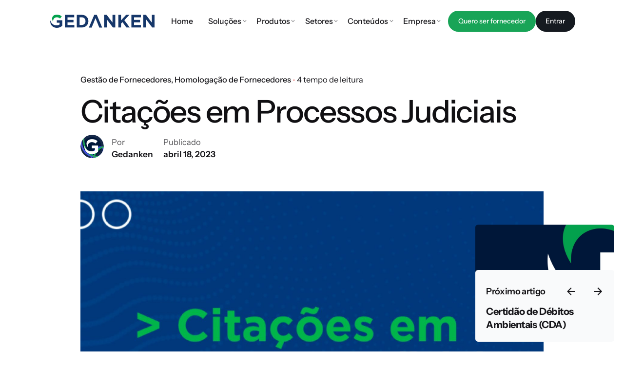

--- FILE ---
content_type: text/html; charset=UTF-8
request_url: https://mail.gedanken.com.br/conteudo/citacoes-em-processos-judiciais/
body_size: 22032
content:
<!DOCTYPE html><html lang="pt-BR"><head><meta charset="UTF-8"><meta name="viewport" content="width=device-width, initial-scale=1.0, maximum-scale=1, user-scalable=no"><meta name="google-site-verification" content="a1kyM3mIUEMG2-mWtnutldVrzAQ_YAY7_s0ekgdxQIw" /> <script>(function(w,d,s,l,i){w[l]=w[l]||[];w[l].push({'gtm.start':
new Date().getTime(),event:'gtm.js'});var f=d.getElementsByTagName(s)[0],
j=d.createElement(s),dl=l!='dataLayer'?'&l='+l:'';j.async=true;j.src=
'https://www.googletagmanager.com/gtm.js?id='+i+dl;f.parentNode.insertBefore(j,f);
})(window,document,'script','dataLayer','GTM-ML3P66X7');</script> <meta name="adopt-website-id" content="842865c3-206c-4aa3-adf6-a323d2c4afde" /> <script src="//tag.goadopt.io/injector.js?website_code=842865c3-206c-4aa3-adf6-a323d2c4afde" class="adopt-injector"></script>  <script type="text/javascript" id="hs-script-loader" async defer src="//js.hs-scripts.com/6514799.js"></script> <meta name='robots' content='index, follow, max-image-preview:large, max-snippet:-1, max-video-preview:-1' />
 <script type="text/javascript" id="google_gtagjs-js-consent-mode-data-layer">/*  */
window.dataLayer = window.dataLayer || [];function gtag(){dataLayer.push(arguments);}
gtag('consent', 'default', {"ad_personalization":"denied","ad_storage":"denied","ad_user_data":"denied","analytics_storage":"denied","functionality_storage":"denied","security_storage":"denied","personalization_storage":"denied","region":["AT","BE","BG","CH","CY","CZ","DE","DK","EE","ES","FI","FR","GB","GR","HR","HU","IE","IS","IT","LI","LT","LU","LV","MT","NL","NO","PL","PT","RO","SE","SI","SK"],"wait_for_update":500});
window._googlesitekitConsentCategoryMap = {"statistics":["analytics_storage"],"marketing":["ad_storage","ad_user_data","ad_personalization"],"functional":["functionality_storage","security_storage"],"preferences":["personalization_storage"]};
window._googlesitekitConsents = {"ad_personalization":"denied","ad_storage":"denied","ad_user_data":"denied","analytics_storage":"denied","functionality_storage":"denied","security_storage":"denied","personalization_storage":"denied","region":["AT","BE","BG","CH","CY","CZ","DE","DK","EE","ES","FI","FR","GB","GR","HR","HU","IE","IS","IT","LI","LT","LU","LV","MT","NL","NO","PL","PT","RO","SE","SI","SK"],"wait_for_update":500};
/*  */</script> <title>Citações em Processos Judiciais - Gedanken - Onboarding e gestão de risco de fornecedores e parceiros comerciais</title><meta name="description" content="A citação em processos judiciais é um indicador de que um fornecedor pode está envolvido em uma fonte potencial de litígio." /><link rel="canonical" href="https://www.gedanken.com.br/conteudo/citacoes-em-processos-judiciais/" /><meta property="og:locale" content="pt_BR" /><meta property="og:type" content="article" /><meta property="og:title" content="Citações em Processos Judiciais - Gedanken - Onboarding e gestão de risco de fornecedores e parceiros comerciais" /><meta property="og:description" content="A citação em processos judiciais é um indicador de que um fornecedor pode está envolvido em uma fonte potencial de litígio." /><meta property="og:url" content="https://www.gedanken.com.br/conteudo/citacoes-em-processos-judiciais/" /><meta property="og:site_name" content="Gedanken - Onboarding e gestão de risco de fornecedores e parceiros comerciais" /><meta property="article:publisher" content="https://www.facebook.com/Gedanken.GCertifica" /><meta property="article:published_time" content="2023-04-18T13:08:09+00:00" /><meta property="article:modified_time" content="2025-12-03T20:00:05+00:00" /><meta property="og:image" content="https://www.gedanken.com.br/wp-content/uploads/2024/03/post-padrao.jpg" /><meta property="og:image:width" content="2000" /><meta property="og:image:height" content="1275" /><meta property="og:image:type" content="image/jpeg" /><meta name="author" content="Gedanken" /><meta name="twitter:card" content="summary_large_image" /><meta name="twitter:label1" content="Escrito por" /><meta name="twitter:data1" content="Gedanken" /><meta name="twitter:label2" content="Est. tempo de leitura" /><meta name="twitter:data2" content="6 minutos" /><link rel='dns-prefetch' href='//unpkg.com' /><link rel='dns-prefetch' href='//js.hs-scripts.com' /><link rel='dns-prefetch' href='//www.googletagmanager.com' /><style>.lazyload,.lazyloading{max-width:100%}</style><style id='wp-img-auto-sizes-contain-inline-css' type='text/css'>img:is([sizes=auto i],[sizes^="auto," i]){contain-intrinsic-size:3000px 1500px}</style><link data-optimized="1" rel='stylesheet' id='wp-block-library-css' href="https://mail.gedanken.com.br/wp-content/litespeed/css/c2a0edc85ee56414435975154a251b9d.css?ver=33cdc" type='text/css' media='all' /><style id='wp-block-button-inline-css' type='text/css'>.wp-block-button__link{align-content:center;box-sizing:border-box;cursor:pointer;display:inline-block;height:100%;text-align:center;word-break:break-word}.wp-block-button__link.aligncenter{text-align:center}.wp-block-button__link.alignright{text-align:right}:where(.wp-block-button__link){border-radius:9999px;box-shadow:none;padding:calc(.667em + 2px) calc(1.333em + 2px);text-decoration:none}.wp-block-button[style*=text-decoration] .wp-block-button__link{text-decoration:inherit}.wp-block-buttons>.wp-block-button.has-custom-width{max-width:none}.wp-block-buttons>.wp-block-button.has-custom-width .wp-block-button__link{width:100%}.wp-block-buttons>.wp-block-button.has-custom-font-size .wp-block-button__link{font-size:inherit}.wp-block-buttons>.wp-block-button.wp-block-button__width-25{width:calc(25% - var(--wp--style--block-gap, .5em)*.75)}.wp-block-buttons>.wp-block-button.wp-block-button__width-50{width:calc(50% - var(--wp--style--block-gap, .5em)*.5)}.wp-block-buttons>.wp-block-button.wp-block-button__width-75{width:calc(75% - var(--wp--style--block-gap, .5em)*.25)}.wp-block-buttons>.wp-block-button.wp-block-button__width-100{flex-basis:100%;width:100%}.wp-block-buttons.is-vertical>.wp-block-button.wp-block-button__width-25{width:25%}.wp-block-buttons.is-vertical>.wp-block-button.wp-block-button__width-50{width:50%}.wp-block-buttons.is-vertical>.wp-block-button.wp-block-button__width-75{width:75%}.wp-block-button.is-style-squared,.wp-block-button__link.wp-block-button.is-style-squared{border-radius:0}.wp-block-button.no-border-radius,.wp-block-button__link.no-border-radius{border-radius:0!important}:root :where(.wp-block-button .wp-block-button__link.is-style-outline),:root :where(.wp-block-button.is-style-outline>.wp-block-button__link){border:2px solid;padding:.667em 1.333em}:root :where(.wp-block-button .wp-block-button__link.is-style-outline:not(.has-text-color)),:root :where(.wp-block-button.is-style-outline>.wp-block-button__link:not(.has-text-color)){color:currentColor}:root :where(.wp-block-button .wp-block-button__link.is-style-outline:not(.has-background)),:root :where(.wp-block-button.is-style-outline>.wp-block-button__link:not(.has-background)){background-color:initial;background-image:none}</style><style id='wp-block-heading-inline-css' type='text/css'>h1:where(.wp-block-heading).has-background,h2:where(.wp-block-heading).has-background,h3:where(.wp-block-heading).has-background,h4:where(.wp-block-heading).has-background,h5:where(.wp-block-heading).has-background,h6:where(.wp-block-heading).has-background{padding:1.25em 2.375em}h1.has-text-align-left[style*=writing-mode]:where([style*=vertical-lr]),h1.has-text-align-right[style*=writing-mode]:where([style*=vertical-rl]),h2.has-text-align-left[style*=writing-mode]:where([style*=vertical-lr]),h2.has-text-align-right[style*=writing-mode]:where([style*=vertical-rl]),h3.has-text-align-left[style*=writing-mode]:where([style*=vertical-lr]),h3.has-text-align-right[style*=writing-mode]:where([style*=vertical-rl]),h4.has-text-align-left[style*=writing-mode]:where([style*=vertical-lr]),h4.has-text-align-right[style*=writing-mode]:where([style*=vertical-rl]),h5.has-text-align-left[style*=writing-mode]:where([style*=vertical-lr]),h5.has-text-align-right[style*=writing-mode]:where([style*=vertical-rl]),h6.has-text-align-left[style*=writing-mode]:where([style*=vertical-lr]),h6.has-text-align-right[style*=writing-mode]:where([style*=vertical-rl]){rotate:180deg}</style><style id='wp-block-image-inline-css' type='text/css'>.wp-block-image>a,.wp-block-image>figure>a{display:inline-block}.wp-block-image img{box-sizing:border-box;height:auto;max-width:100%;vertical-align:bottom}@media not (prefers-reduced-motion){.wp-block-image img.hide{visibility:hidden}.wp-block-image img.show{animation:show-content-image .4s}}.wp-block-image[style*=border-radius] img,.wp-block-image[style*=border-radius]>a{border-radius:inherit}.wp-block-image.has-custom-border img{box-sizing:border-box}.wp-block-image.aligncenter{text-align:center}.wp-block-image.alignfull>a,.wp-block-image.alignwide>a{width:100%}.wp-block-image.alignfull img,.wp-block-image.alignwide img{height:auto;width:100%}.wp-block-image .aligncenter,.wp-block-image .alignleft,.wp-block-image .alignright,.wp-block-image.aligncenter,.wp-block-image.alignleft,.wp-block-image.alignright{display:table}.wp-block-image .aligncenter>figcaption,.wp-block-image .alignleft>figcaption,.wp-block-image .alignright>figcaption,.wp-block-image.aligncenter>figcaption,.wp-block-image.alignleft>figcaption,.wp-block-image.alignright>figcaption{caption-side:bottom;display:table-caption}.wp-block-image .alignleft{float:left;margin:.5em 1em .5em 0}.wp-block-image .alignright{float:right;margin:.5em 0 .5em 1em}.wp-block-image .aligncenter{margin-left:auto;margin-right:auto}.wp-block-image :where(figcaption){margin-bottom:1em;margin-top:.5em}.wp-block-image.is-style-circle-mask img{border-radius:9999px}@supports ((-webkit-mask-image:none) or (mask-image:none)) or (-webkit-mask-image:none){.wp-block-image.is-style-circle-mask img{border-radius:0;-webkit-mask-image:url('data:image/svg+xml;utf8,<svg viewBox="0 0 100 100" xmlns="http://www.w3.org/2000/svg"><circle cx="50" cy="50" r="50"/></svg>');mask-image:url('data:image/svg+xml;utf8,<svg viewBox="0 0 100 100" xmlns="http://www.w3.org/2000/svg"><circle cx="50" cy="50" r="50"/></svg>');mask-mode:alpha;-webkit-mask-position:center;mask-position:center;-webkit-mask-repeat:no-repeat;mask-repeat:no-repeat;-webkit-mask-size:contain;mask-size:contain}}:root :where(.wp-block-image.is-style-rounded img,.wp-block-image .is-style-rounded img){border-radius:9999px}.wp-block-image figure{margin:0}.wp-lightbox-container{display:flex;flex-direction:column;position:relative}.wp-lightbox-container img{cursor:zoom-in}.wp-lightbox-container img:hover+button{opacity:1}.wp-lightbox-container button{align-items:center;backdrop-filter:blur(16px) saturate(180%);background-color:#5a5a5a40;border:none;border-radius:4px;cursor:zoom-in;display:flex;height:20px;justify-content:center;opacity:0;padding:0;position:absolute;right:16px;text-align:center;top:16px;width:20px;z-index:100}@media not (prefers-reduced-motion){.wp-lightbox-container button{transition:opacity .2s ease}}.wp-lightbox-container button:focus-visible{outline:3px auto #5a5a5a40;outline:3px auto -webkit-focus-ring-color;outline-offset:3px}.wp-lightbox-container button:hover{cursor:pointer;opacity:1}.wp-lightbox-container button:focus{opacity:1}.wp-lightbox-container button:focus,.wp-lightbox-container button:hover,.wp-lightbox-container button:not(:hover):not(:active):not(.has-background){background-color:#5a5a5a40;border:none}.wp-lightbox-overlay{box-sizing:border-box;cursor:zoom-out;height:100vh;left:0;overflow:hidden;position:fixed;top:0;visibility:hidden;width:100%;z-index:100000}.wp-lightbox-overlay .close-button{align-items:center;cursor:pointer;display:flex;justify-content:center;min-height:40px;min-width:40px;padding:0;position:absolute;right:calc(env(safe-area-inset-right) + 16px);top:calc(env(safe-area-inset-top) + 16px);z-index:5000000}.wp-lightbox-overlay .close-button:focus,.wp-lightbox-overlay .close-button:hover,.wp-lightbox-overlay .close-button:not(:hover):not(:active):not(.has-background){background:none;border:none}.wp-lightbox-overlay .lightbox-image-container{height:var(--wp--lightbox-container-height);left:50%;overflow:hidden;position:absolute;top:50%;transform:translate(-50%,-50%);transform-origin:top left;width:var(--wp--lightbox-container-width);z-index:9999999999}.wp-lightbox-overlay .wp-block-image{align-items:center;box-sizing:border-box;display:flex;height:100%;justify-content:center;margin:0;position:relative;transform-origin:0 0;width:100%;z-index:3000000}.wp-lightbox-overlay .wp-block-image img{height:var(--wp--lightbox-image-height);min-height:var(--wp--lightbox-image-height);min-width:var(--wp--lightbox-image-width);width:var(--wp--lightbox-image-width)}.wp-lightbox-overlay .wp-block-image figcaption{display:none}.wp-lightbox-overlay button{background:none;border:none}.wp-lightbox-overlay .scrim{background-color:#fff;height:100%;opacity:.9;position:absolute;width:100%;z-index:2000000}.wp-lightbox-overlay.active{visibility:visible}@media not (prefers-reduced-motion){.wp-lightbox-overlay.active{animation:turn-on-visibility .25s both}.wp-lightbox-overlay.active img{animation:turn-on-visibility .35s both}.wp-lightbox-overlay.show-closing-animation:not(.active){animation:turn-off-visibility .35s both}.wp-lightbox-overlay.show-closing-animation:not(.active) img{animation:turn-off-visibility .25s both}.wp-lightbox-overlay.zoom.active{animation:none;opacity:1;visibility:visible}.wp-lightbox-overlay.zoom.active .lightbox-image-container{animation:lightbox-zoom-in .4s}.wp-lightbox-overlay.zoom.active .lightbox-image-container img{animation:none}.wp-lightbox-overlay.zoom.active .scrim{animation:turn-on-visibility .4s forwards}.wp-lightbox-overlay.zoom.show-closing-animation:not(.active){animation:none}.wp-lightbox-overlay.zoom.show-closing-animation:not(.active) .lightbox-image-container{animation:lightbox-zoom-out .4s}.wp-lightbox-overlay.zoom.show-closing-animation:not(.active) .lightbox-image-container img{animation:none}.wp-lightbox-overlay.zoom.show-closing-animation:not(.active) .scrim{animation:turn-off-visibility .4s forwards}}@keyframes show-content-image{0%{visibility:hidden}99%{visibility:hidden}to{visibility:visible}}@keyframes turn-on-visibility{0%{opacity:0}to{opacity:1}}@keyframes turn-off-visibility{0%{opacity:1;visibility:visible}99%{opacity:0;visibility:visible}to{opacity:0;visibility:hidden}}@keyframes lightbox-zoom-in{0%{transform:translate(calc((-100vw + var(--wp--lightbox-scrollbar-width))/2 + var(--wp--lightbox-initial-left-position)),calc(-50vh + var(--wp--lightbox-initial-top-position))) scale(var(--wp--lightbox-scale))}to{transform:translate(-50%,-50%) scale(1)}}@keyframes lightbox-zoom-out{0%{transform:translate(-50%,-50%) scale(1);visibility:visible}99%{visibility:visible}to{transform:translate(calc((-100vw + var(--wp--lightbox-scrollbar-width))/2 + var(--wp--lightbox-initial-left-position)),calc(-50vh + var(--wp--lightbox-initial-top-position))) scale(var(--wp--lightbox-scale));visibility:hidden}}
/*# sourceURL=http://mail.gedanken.com.br/wp-includes/blocks/image/style.min.css */</style><style id='wp-block-image-theme-inline-css' type='text/css'>:root :where(.wp-block-image figcaption){color:#555;font-size:13px;text-align:center}.is-dark-theme :root :where(.wp-block-image figcaption){color:#ffffffa6}.wp-block-image{margin:0 0 1em}</style><style id='wp-block-buttons-inline-css' type='text/css'>.wp-block-buttons{box-sizing:border-box}.wp-block-buttons.is-vertical{flex-direction:column}.wp-block-buttons.is-vertical>.wp-block-button:last-child{margin-bottom:0}.wp-block-buttons>.wp-block-button{display:inline-block;margin:0}.wp-block-buttons.is-content-justification-left{justify-content:flex-start}.wp-block-buttons.is-content-justification-left.is-vertical{align-items:flex-start}.wp-block-buttons.is-content-justification-center{justify-content:center}.wp-block-buttons.is-content-justification-center.is-vertical{align-items:center}.wp-block-buttons.is-content-justification-right{justify-content:flex-end}.wp-block-buttons.is-content-justification-right.is-vertical{align-items:flex-end}.wp-block-buttons.is-content-justification-space-between{justify-content:space-between}.wp-block-buttons.aligncenter{text-align:center}.wp-block-buttons:not(.is-content-justification-space-between,.is-content-justification-right,.is-content-justification-left,.is-content-justification-center) .wp-block-button.aligncenter{margin-left:auto;margin-right:auto;width:100%}.wp-block-buttons[style*=text-decoration] .wp-block-button,.wp-block-buttons[style*=text-decoration] .wp-block-button__link{text-decoration:inherit}.wp-block-buttons.has-custom-font-size .wp-block-button__link{font-size:inherit}.wp-block-buttons .wp-block-button__link{width:100%}.wp-block-button.aligncenter{text-align:center}</style><style id='wp-block-paragraph-inline-css' type='text/css'>.is-small-text{font-size:.875em}.is-regular-text{font-size:1em}.is-large-text{font-size:2.25em}.is-larger-text{font-size:3em}.has-drop-cap:not(:focus):first-letter{float:left;font-size:8.4em;font-style:normal;font-weight:100;line-height:.68;margin:.05em .1em 0 0;text-transform:uppercase}body.rtl .has-drop-cap:not(:focus):first-letter{float:none;margin-left:.1em}p.has-drop-cap.has-background{overflow:hidden}:root :where(p.has-background){padding:1.25em 2.375em}:where(p.has-text-color:not(.has-link-color)) a{color:inherit}p.has-text-align-left[style*="writing-mode:vertical-lr"],p.has-text-align-right[style*="writing-mode:vertical-rl"]{rotate:180deg}</style><style id='wp-block-table-inline-css' type='text/css'>.wp-block-table{overflow-x:auto}.wp-block-table table{border-collapse:collapse;width:100%}.wp-block-table thead{border-bottom:3px solid}.wp-block-table tfoot{border-top:3px solid}.wp-block-table td,.wp-block-table th{border:1px solid;padding:.5em}.wp-block-table .has-fixed-layout{table-layout:fixed;width:100%}.wp-block-table .has-fixed-layout td,.wp-block-table .has-fixed-layout th{word-break:break-word}.wp-block-table.aligncenter,.wp-block-table.alignleft,.wp-block-table.alignright{display:table;width:auto}.wp-block-table.aligncenter td,.wp-block-table.aligncenter th,.wp-block-table.alignleft td,.wp-block-table.alignleft th,.wp-block-table.alignright td,.wp-block-table.alignright th{word-break:break-word}.wp-block-table .has-subtle-light-gray-background-color{background-color:#f3f4f5}.wp-block-table .has-subtle-pale-green-background-color{background-color:#e9fbe5}.wp-block-table .has-subtle-pale-blue-background-color{background-color:#e7f5fe}.wp-block-table .has-subtle-pale-pink-background-color{background-color:#fcf0ef}.wp-block-table.is-style-stripes{background-color:initial;border-collapse:inherit;border-spacing:0}.wp-block-table.is-style-stripes tbody tr:nth-child(odd){background-color:#f0f0f0}.wp-block-table.is-style-stripes.has-subtle-light-gray-background-color tbody tr:nth-child(odd){background-color:#f3f4f5}.wp-block-table.is-style-stripes.has-subtle-pale-green-background-color tbody tr:nth-child(odd){background-color:#e9fbe5}.wp-block-table.is-style-stripes.has-subtle-pale-blue-background-color tbody tr:nth-child(odd){background-color:#e7f5fe}.wp-block-table.is-style-stripes.has-subtle-pale-pink-background-color tbody tr:nth-child(odd){background-color:#fcf0ef}.wp-block-table.is-style-stripes td,.wp-block-table.is-style-stripes th{border-color:#0000}.wp-block-table.is-style-stripes{border-bottom:1px solid #f0f0f0}.wp-block-table .has-border-color td,.wp-block-table .has-border-color th,.wp-block-table .has-border-color tr,.wp-block-table .has-border-color>*{border-color:inherit}.wp-block-table table[style*=border-top-color] tr:first-child,.wp-block-table table[style*=border-top-color] tr:first-child td,.wp-block-table table[style*=border-top-color] tr:first-child th,.wp-block-table table[style*=border-top-color]>*,.wp-block-table table[style*=border-top-color]>* td,.wp-block-table table[style*=border-top-color]>* th{border-top-color:inherit}.wp-block-table table[style*=border-top-color] tr:not(:first-child){border-top-color:initial}.wp-block-table table[style*=border-right-color] td:last-child,.wp-block-table table[style*=border-right-color] th,.wp-block-table table[style*=border-right-color] tr,.wp-block-table table[style*=border-right-color]>*{border-right-color:inherit}.wp-block-table table[style*=border-bottom-color] tr:last-child,.wp-block-table table[style*=border-bottom-color] tr:last-child td,.wp-block-table table[style*=border-bottom-color] tr:last-child th,.wp-block-table table[style*=border-bottom-color]>*,.wp-block-table table[style*=border-bottom-color]>* td,.wp-block-table table[style*=border-bottom-color]>* th{border-bottom-color:inherit}.wp-block-table table[style*=border-bottom-color] tr:not(:last-child){border-bottom-color:initial}.wp-block-table table[style*=border-left-color] td:first-child,.wp-block-table table[style*=border-left-color] th,.wp-block-table table[style*=border-left-color] tr,.wp-block-table table[style*=border-left-color]>*{border-left-color:inherit}.wp-block-table table[style*=border-style] td,.wp-block-table table[style*=border-style] th,.wp-block-table table[style*=border-style] tr,.wp-block-table table[style*=border-style]>*{border-style:inherit}.wp-block-table table[style*=border-width] td,.wp-block-table table[style*=border-width] th,.wp-block-table table[style*=border-width] tr,.wp-block-table table[style*=border-width]>*{border-style:inherit;border-width:inherit}</style><style id='wp-block-table-theme-inline-css' type='text/css'>.wp-block-table{margin:0 0 1em}.wp-block-table td,.wp-block-table th{word-break:normal}.wp-block-table :where(figcaption){color:#555;font-size:13px;text-align:center}.is-dark-theme .wp-block-table :where(figcaption){color:#ffffffa6}</style><style id='global-styles-inline-css' type='text/css'>:root{--wp--preset--aspect-ratio--square:1;--wp--preset--aspect-ratio--4-3:4/3;--wp--preset--aspect-ratio--3-4:3/4;--wp--preset--aspect-ratio--3-2:3/2;--wp--preset--aspect-ratio--2-3:2/3;--wp--preset--aspect-ratio--16-9:16/9;--wp--preset--aspect-ratio--9-16:9/16;--wp--preset--color--black:#000000;--wp--preset--color--cyan-bluish-gray:#abb8c3;--wp--preset--color--white:#ffffff;--wp--preset--color--pale-pink:#f78da7;--wp--preset--color--vivid-red:#cf2e2e;--wp--preset--color--luminous-vivid-orange:#ff6900;--wp--preset--color--luminous-vivid-amber:#fcb900;--wp--preset--color--light-green-cyan:#7bdcb5;--wp--preset--color--vivid-green-cyan:#00d084;--wp--preset--color--pale-cyan-blue:#8ed1fc;--wp--preset--color--vivid-cyan-blue:#0693e3;--wp--preset--color--vivid-purple:#9b51e0;--wp--preset--color--brand-color:#12144f;--wp--preset--color--beige-dark:#A1824F;--wp--preset--color--dark-strong:#24262B;--wp--preset--color--dark-light:#32353C;--wp--preset--color--grey-strong:#838998;--wp--preset--gradient--vivid-cyan-blue-to-vivid-purple:linear-gradient(135deg,rgb(6,147,227) 0%,rgb(155,81,224) 100%);--wp--preset--gradient--light-green-cyan-to-vivid-green-cyan:linear-gradient(135deg,rgb(122,220,180) 0%,rgb(0,208,130) 100%);--wp--preset--gradient--luminous-vivid-amber-to-luminous-vivid-orange:linear-gradient(135deg,rgb(252,185,0) 0%,rgb(255,105,0) 100%);--wp--preset--gradient--luminous-vivid-orange-to-vivid-red:linear-gradient(135deg,rgb(255,105,0) 0%,rgb(207,46,46) 100%);--wp--preset--gradient--very-light-gray-to-cyan-bluish-gray:linear-gradient(135deg,rgb(238,238,238) 0%,rgb(169,184,195) 100%);--wp--preset--gradient--cool-to-warm-spectrum:linear-gradient(135deg,rgb(74,234,220) 0%,rgb(151,120,209) 20%,rgb(207,42,186) 40%,rgb(238,44,130) 60%,rgb(251,105,98) 80%,rgb(254,248,76) 100%);--wp--preset--gradient--blush-light-purple:linear-gradient(135deg,rgb(255,206,236) 0%,rgb(152,150,240) 100%);--wp--preset--gradient--blush-bordeaux:linear-gradient(135deg,rgb(254,205,165) 0%,rgb(254,45,45) 50%,rgb(107,0,62) 100%);--wp--preset--gradient--luminous-dusk:linear-gradient(135deg,rgb(255,203,112) 0%,rgb(199,81,192) 50%,rgb(65,88,208) 100%);--wp--preset--gradient--pale-ocean:linear-gradient(135deg,rgb(255,245,203) 0%,rgb(182,227,212) 50%,rgb(51,167,181) 100%);--wp--preset--gradient--electric-grass:linear-gradient(135deg,rgb(202,248,128) 0%,rgb(113,206,126) 100%);--wp--preset--gradient--midnight:linear-gradient(135deg,rgb(2,3,129) 0%,rgb(40,116,252) 100%);--wp--preset--font-size--small:14px;--wp--preset--font-size--medium:20px;--wp--preset--font-size--large:17px;--wp--preset--font-size--x-large:42px;--wp--preset--font-size--extra-small:13px;--wp--preset--font-size--normal:15px;--wp--preset--font-size--larger:20px;--wp--preset--spacing--20:0.44rem;--wp--preset--spacing--30:0.67rem;--wp--preset--spacing--40:1rem;--wp--preset--spacing--50:1.5rem;--wp--preset--spacing--60:2.25rem;--wp--preset--spacing--70:3.38rem;--wp--preset--spacing--80:5.06rem;--wp--preset--shadow--natural:6px 6px 9px rgba(0, 0, 0, 0.2);--wp--preset--shadow--deep:12px 12px 50px rgba(0, 0, 0, 0.4);--wp--preset--shadow--sharp:6px 6px 0px rgba(0, 0, 0, 0.2);--wp--preset--shadow--outlined:6px 6px 0px -3px rgb(255, 255, 255), 6px 6px rgb(0, 0, 0);--wp--preset--shadow--crisp:6px 6px 0px rgb(0, 0, 0)}:where(.is-layout-flex){gap:.5em}:where(.is-layout-grid){gap:.5em}body .is-layout-flex{display:flex}.is-layout-flex{flex-wrap:wrap;align-items:center}.is-layout-flex>:is(*,div){margin:0}body .is-layout-grid{display:grid}.is-layout-grid>:is(*,div){margin:0}:where(.wp-block-columns.is-layout-flex){gap:2em}:where(.wp-block-columns.is-layout-grid){gap:2em}:where(.wp-block-post-template.is-layout-flex){gap:1.25em}:where(.wp-block-post-template.is-layout-grid){gap:1.25em}.has-black-color{color:var(--wp--preset--color--black)!important}.has-cyan-bluish-gray-color{color:var(--wp--preset--color--cyan-bluish-gray)!important}.has-white-color{color:var(--wp--preset--color--white)!important}.has-pale-pink-color{color:var(--wp--preset--color--pale-pink)!important}.has-vivid-red-color{color:var(--wp--preset--color--vivid-red)!important}.has-luminous-vivid-orange-color{color:var(--wp--preset--color--luminous-vivid-orange)!important}.has-luminous-vivid-amber-color{color:var(--wp--preset--color--luminous-vivid-amber)!important}.has-light-green-cyan-color{color:var(--wp--preset--color--light-green-cyan)!important}.has-vivid-green-cyan-color{color:var(--wp--preset--color--vivid-green-cyan)!important}.has-pale-cyan-blue-color{color:var(--wp--preset--color--pale-cyan-blue)!important}.has-vivid-cyan-blue-color{color:var(--wp--preset--color--vivid-cyan-blue)!important}.has-vivid-purple-color{color:var(--wp--preset--color--vivid-purple)!important}.has-black-background-color{background-color:var(--wp--preset--color--black)!important}.has-cyan-bluish-gray-background-color{background-color:var(--wp--preset--color--cyan-bluish-gray)!important}.has-white-background-color{background-color:var(--wp--preset--color--white)!important}.has-pale-pink-background-color{background-color:var(--wp--preset--color--pale-pink)!important}.has-vivid-red-background-color{background-color:var(--wp--preset--color--vivid-red)!important}.has-luminous-vivid-orange-background-color{background-color:var(--wp--preset--color--luminous-vivid-orange)!important}.has-luminous-vivid-amber-background-color{background-color:var(--wp--preset--color--luminous-vivid-amber)!important}.has-light-green-cyan-background-color{background-color:var(--wp--preset--color--light-green-cyan)!important}.has-vivid-green-cyan-background-color{background-color:var(--wp--preset--color--vivid-green-cyan)!important}.has-pale-cyan-blue-background-color{background-color:var(--wp--preset--color--pale-cyan-blue)!important}.has-vivid-cyan-blue-background-color{background-color:var(--wp--preset--color--vivid-cyan-blue)!important}.has-vivid-purple-background-color{background-color:var(--wp--preset--color--vivid-purple)!important}.has-black-border-color{border-color:var(--wp--preset--color--black)!important}.has-cyan-bluish-gray-border-color{border-color:var(--wp--preset--color--cyan-bluish-gray)!important}.has-white-border-color{border-color:var(--wp--preset--color--white)!important}.has-pale-pink-border-color{border-color:var(--wp--preset--color--pale-pink)!important}.has-vivid-red-border-color{border-color:var(--wp--preset--color--vivid-red)!important}.has-luminous-vivid-orange-border-color{border-color:var(--wp--preset--color--luminous-vivid-orange)!important}.has-luminous-vivid-amber-border-color{border-color:var(--wp--preset--color--luminous-vivid-amber)!important}.has-light-green-cyan-border-color{border-color:var(--wp--preset--color--light-green-cyan)!important}.has-vivid-green-cyan-border-color{border-color:var(--wp--preset--color--vivid-green-cyan)!important}.has-pale-cyan-blue-border-color{border-color:var(--wp--preset--color--pale-cyan-blue)!important}.has-vivid-cyan-blue-border-color{border-color:var(--wp--preset--color--vivid-cyan-blue)!important}.has-vivid-purple-border-color{border-color:var(--wp--preset--color--vivid-purple)!important}.has-vivid-cyan-blue-to-vivid-purple-gradient-background{background:var(--wp--preset--gradient--vivid-cyan-blue-to-vivid-purple)!important}.has-light-green-cyan-to-vivid-green-cyan-gradient-background{background:var(--wp--preset--gradient--light-green-cyan-to-vivid-green-cyan)!important}.has-luminous-vivid-amber-to-luminous-vivid-orange-gradient-background{background:var(--wp--preset--gradient--luminous-vivid-amber-to-luminous-vivid-orange)!important}.has-luminous-vivid-orange-to-vivid-red-gradient-background{background:var(--wp--preset--gradient--luminous-vivid-orange-to-vivid-red)!important}.has-very-light-gray-to-cyan-bluish-gray-gradient-background{background:var(--wp--preset--gradient--very-light-gray-to-cyan-bluish-gray)!important}.has-cool-to-warm-spectrum-gradient-background{background:var(--wp--preset--gradient--cool-to-warm-spectrum)!important}.has-blush-light-purple-gradient-background{background:var(--wp--preset--gradient--blush-light-purple)!important}.has-blush-bordeaux-gradient-background{background:var(--wp--preset--gradient--blush-bordeaux)!important}.has-luminous-dusk-gradient-background{background:var(--wp--preset--gradient--luminous-dusk)!important}.has-pale-ocean-gradient-background{background:var(--wp--preset--gradient--pale-ocean)!important}.has-electric-grass-gradient-background{background:var(--wp--preset--gradient--electric-grass)!important}.has-midnight-gradient-background{background:var(--wp--preset--gradient--midnight)!important}.has-small-font-size{font-size:var(--wp--preset--font-size--small)!important}.has-medium-font-size{font-size:var(--wp--preset--font-size--medium)!important}.has-large-font-size{font-size:var(--wp--preset--font-size--large)!important}.has-x-large-font-size{font-size:var(--wp--preset--font-size--x-large)!important}</style><style id='classic-theme-styles-inline-css' type='text/css'>/*! This file is auto-generated */
.wp-block-button__link{color:#fff;background-color:#32373c;border-radius:9999px;box-shadow:none;text-decoration:none;padding:calc(.667em + 2px) calc(1.333em + 2px);font-size:1.125em}.wp-block-file__button{background:#32373c;color:#fff;text-decoration:none}</style><link data-optimized="1" rel='stylesheet' id='contact-form-7-css' href="https://mail.gedanken.com.br/wp-content/litespeed/css/bf7b1db7dee7bcc1541b5b69f57b4e26.css?ver=26bd8" type='text/css' media='all' /><link data-optimized="1" rel='stylesheet' id='wp-components-css' href="https://mail.gedanken.com.br/wp-content/litespeed/css/992cf72cd3ada4e89df3ddff129f054e.css?ver=5e703" type='text/css' media='all' /><link data-optimized="1" rel='stylesheet' id='lottiefiles-css-css' href="https://mail.gedanken.com.br/wp-content/litespeed/css/c6dbdaf00e98c70be6659c60ed0c0d98.css?ver=c803e" type='text/css' media='all' /><link data-optimized="1" rel='stylesheet' id='yspl-public-style-css' href="https://mail.gedanken.com.br/wp-content/litespeed/css/d109bade95cf4255e03344af35611455.css?ver=c63ba" type='text/css' media='all' /><link data-optimized="1" rel='stylesheet' id='ez-toc-css' href="https://mail.gedanken.com.br/wp-content/litespeed/css/d15c78f33d7dfdf1ab2148658d963ca5.css?ver=5732e" type='text/css' media='all' /><style id='ez-toc-inline-css' type='text/css'>div#ez-toc-container .ez-toc-title{font-size:120%}div#ez-toc-container .ez-toc-title{font-weight:500}div#ez-toc-container ul li,div#ez-toc-container ul li a{font-size:95%}div#ez-toc-container ul li,div#ez-toc-container ul li a{font-weight:500}div#ez-toc-container nav ul ul li{font-size:90%}div#ez-toc-container{width:50%}.ez-toc-box-title{font-weight:700;margin-bottom:10px;text-align:center;text-transform:uppercase;letter-spacing:1px;color:#666;padding-bottom:5px;position:absolute;top:-4%;left:5%;background-color:inherit;transition:top 0.3s ease}.ez-toc-box-title.toc-closed{top:-25%}.ez-toc-container-direction{direction:ltr}.ez-toc-counter ul{direction:ltr;counter-reset:item}.ez-toc-counter nav ul li a::before{content:counter(item,numeric) '. ';margin-right:.2em;counter-increment:item;flex-grow:0;flex-shrink:0;float:left}.ez-toc-widget-direction{direction:ltr}.ez-toc-widget-container ul{direction:ltr;counter-reset:item}.ez-toc-widget-container nav ul li a::before{content:counter(item,numeric) '. ';margin-right:.2em;counter-increment:item;flex-grow:0;flex-shrink:0;float:left}</style><link data-optimized="1" rel='stylesheet' id='ohio-style-css' href="https://mail.gedanken.com.br/wp-content/litespeed/css/d0f7c7db8ba199b0f7883c2408665792.css?ver=2e58f" type='text/css' media='all' /><style id='ohio-style-inline-css' type='text/css'>.brand-color,a:not(.-unlink):not(.-highlighted):hover,a:not(.-unlink):not(.-highlighted):hover .title,a:not(.-unlink):not(.-highlighted):active,a:not(.-unlink):not(.-highlighted):active .title,a:not(.-unlink):not(.-highlighted):focus,a:not(.-unlink):not(.-highlighted):focus .title,.nav .nav-item.active-main-item > a,.nav .nav-item.active > a,.nav .current-menu-ancestor > a,.nav .current-menu-item > a,.hamburger-nav .menu li.current-menu-ancestor > a > span,.hamburger-nav .menu li.current-menu-item > a > span,.widget_rss a,.single-post .entry-content a:not(.wp-block-button__link),.page-id-124 .entry-content a:not(.wp-block-button__link),ul:not(.-unlist) > li::before,ol:not(.-unlist) > li::before,.social-networks.-outlined .network:hover,.portfolio-filter:not(.-filter-button) a.active,.category-holder:not(.no-divider):after,.video-button.-outlined .icon-button:hover,.comments .comment-body time:after,.button.-outlined:not(.-pagination):hover,a.button.-outlined:not(.-pagination):hover,.button.-outlined:active,.button.-outlined:focus,.pagination .button:hover,.pagination.-outlined a.button:not(.-flat):hover,.pricing-table-features .exist .icon,.service-table-features .exist .icon,.lazy-load.-outlined .button.-pagination:hover,.lazy-load.-flat .button.-pagination:hover,.button.-primary.-outlined,a.button.-primary.-outlined,.button.-primary.-flat,a.button.-primary.-flat,.button.-primary.-text,a.button.-primary.-text,.woo-products .product-item.-type2 .button-group .added_to_cart:not(.-outlined):not(.-flat):not(.-text):not(.-primary):hover,.woo-products .product-item.-type2 .button-group .added_to_cart:not(.-outlined):not(.-flat):not(.-text):not(.-primary):active,.woo-products .product-item.-type2 .button-group .added_to_cart:not(.-outlined):not(.-flat):not(.-text):not(.-primary):focus{color:#12144f;}.custom-cursor .circle-cursor-outer,a.button.-outlined:active,a.button.-outlined:focus,input[type="checkbox"]:checked,input[type="radio"]:checked,.button.-primary.-outlined,a.button.-primary.-outlined{border-color:#12144f;}.custom-cursor .circle-cursor-inner,.custom-cursor .circle-cursor-inner.cursor-link-hover,.button:not(.-outlined):not(.-flat):not(.-text):not(.-primary):not(.-pagination):not(.elementor-button[type=submit]):hover,.button:not(.-outlined):not(.-flat):not(.-text):not(.-primary):not(.-pagination):not(.elementor-button[type=submit]):active,.button:not(.-outlined):not(.-flat):not(.-text):not(.-primary):not(.-pagination):not(.elementor-button[type=submit]):focus,.product-item.-type1 .added_to_cart:not(.-outlined):not(.-flat):not(.-text):not(.-primary):not(.-pagination):not(.elementor-button[type=submit]):hover,.product-item.-type1 .added_to_cart:not(.-outlined):not(.-flat):not(.-text):not(.-primary):not(.-pagination):not(.elementor-button[type=submit]):active,.product-item.-type1 .added_to_cart:not(.-outlined):not(.-flat):not(.-text):not(.-primary):not(.-pagination):not(.elementor-button[type=submit]):focus,.button[type="submit"]:not(.-outlined):not(.-flat):not(.-text):not(.-primary):not(.-pagination):not(.elementor-button[type=submit]):hover,.button[type="submit"]:not(.-outlined):not(.-flat):not(.-text):not(.-primary):not(.-pagination):not(.elementor-button[type=submit]):active,.button[type="submit"]:not(.-outlined):not(.-flat):not(.-text):not(.-primary):not(.-pagination):not(.elementor-button[type=submit]):focus,a.button:not(.-outlined):not(.-flat):not(.-text):not(.-primary):not(.-pagination):not(.elementor-button[type=submit]):hover,a.button:not(.-outlined):not(.-flat):not(.-text):not(.-primary):not(.-pagination):not(.elementor-button[type=submit]):active,a.button:not(.-outlined):not(.-flat):not(.-text):not(.-primary):not(.-pagination):not(.elementor-button[type=submit]):focus,.widget_price_filter .ui-slider-range,.widget_price_filter .ui-slider-handle:after,input[type="checkbox"]:checked,input[type="radio"]:checked,.video-button:not(.-outlined):not(.-blurred) .icon-button:hover,.tag.tag-sale,.social-networks.-contained .network:hover,input[type="submit"]:not(.-outlined):not(.-flat):not(.-text):not(.-primary):hover,.button.-primary:not(.-outlined):not(.-flat):not(.-text),a.button.-primary:not(.-outlined):not(.-flat):not(.-text),input[type="submit"].-primary:not(.-outlined):not(.-flat):not(.-text),.icon-buttons-animation .icon-button::before{background-color:#12144f;}.heading .title .highlighted-text{background-image: linear-gradient(rgba(18,20,79,0.5), rgba(18,20,79,0.5));}::selection{background-color:rgba(18,20,79,0.1);}::selection{background-color:#4050e7;}a:not(.-unlink):not(.-highlighted):hover,.post .entry-content a:not(.wp-block-button__link):hover{color:#1f2687;}.header:not(.-sticky):not(.-mobile) .menu-blank,.header:not(.-sticky):not(.-mobile) .menu > li > a,.header:not(.-sticky) .hamburger-outer,.header:not(.-sticky) .branding,.header:not(.-sticky) .icon-button:not(.-overlay-button):not(.-small),.header:not(.-sticky) .cart-button-total a,.header:not(.-sticky) .lang-dropdown{font-size:1rem;font-style:normal;}.header.-sticky{border-style:solid;}@media screen and (max-width: 768px) { .header,.mobile-overlay{opacity: 0;}}.hamburger-nav .details-column:not(.social-networks),.hamburger-nav .details-column:not(.social-networks) b{font-family:'Instrument Sans', sans-serif;font-size:14px;font-weight:400;font-style:normal;}.site-footer h6,.site-footer .widgets,.site-footer .scroll-top,.site-footer .color-switcher-item.dark,.site-footer .button,.site-footer input{font-size:15.6px;font-weight:400;}.site-footer a:not(.-unlink):not(.-undash):not(.button){font-size:14.8px;}.site-footer-copyright{background-color:#f9fafb;}.site-footer-copyright .holder{font-size:14.8px;}body{font-family:'Instrument Sans', sans-serif;font-size:17.4px;font-weight:400;}h1,h2,h3,h4,h5,h6,.box-count,.titles-typo:not(.scroll-top-holder):not(.social-bar-holder),.hamburger-nav .menu,.btn, .button:not(.-reset-color), a.button:not(.-reset-color), input[type="submit"], a.btn-link,.widget_shopping_cart_content .mini-cart-description .mini-cart-item-title > a,.woo-c_product_name > a:not(.woo-c_product_category),.socialbar.inline a,.vc_row .vc-bg-side-text,.counter-box-count,.widget-title,.widget h2,.widget .wp-block-search__label,.widget .wc-block-product-search__label{font-family:'Instrument Sans', sans-serif;}h1{font-family:'Instrument Sans', sans-serif;font-size:3rem;font-weight:500;}h2{font-family:'Instrument Sans', sans-serif;font-size:2.5rem;font-weight:500;line-height:48px;}h3{font-family:'Instrument Sans', sans-serif;font-size:2rem;font-weight:500;line-height:48px;}h4{font-family:'Instrument Sans', sans-serif;font-size:1.5rem;font-weight:500;}h5{font-family:'Instrument Sans', sans-serif;}h6{font-family:'Instrument Sans', sans-serif;font-size:18px;font-weight:600;}.countdown-box .box-time .box-count,.chart-box-pie-content{font-family:'Instrument Sans', sans-serif;}.countdown-box .box-time .box-count,.chart-box-pie-content{font-family:'Instrument Sans', sans-serif;}.countdown-box .box-time .box-count,.chart-box-pie-content{font-family:'Instrument Sans', sans-serif;}.portfolio-item h4,.portfolio-item h4.title,.portfolio-item h4 a{font-family:'Instrument Sans', sans-serif;}.blog-item h3.title{font-family:'Instrument Sans', sans-serif;line-height:initial;}.blog-item h3.title a{font-size:initial;}p.subtitle,.subtitle-font,.heading .subtitle{font-family:'Instrument Sans', sans-serif;font-size:15.6px;font-weight:400;}{font-family:'Instrument Sans', sans-serif;font-weight:400;}.portfolio-item .subtitle-font,.woocommerce ul.products li.product .subtitle-font.category,.woocommerce ul.products li.product .subtitle-font.category > a{font-family:'Instrument Sans', sans-serif;font-weight:400;font-size:inherit;line-height:inherit;}.contact-form.classic input::-webkit-input-placeholder,.contact-form.classic textarea::-webkit-input-placeholder,input.classic::-webkit-input-placeholder,input.classic::-moz-placeholder{font-family:'Instrument Sans', sans-serif;font-size:15.6px;font-weight:400;}.contact-form.classic input::-moz-placeholder,.contact-form.classic textarea::-moz-placeholder{font-family:'Instrument Sans', sans-serif;font-size:15.6px;font-weight:400;}input.classic:-ms-input-placeholder,.contact-form.classic input:-ms-input-placeholder,.contact-form.classic textarea:-ms-input-placeholder{font-family:'Instrument Sans', sans-serif;font-size:15.6px;font-weight:400;}.blog-item .title a{font-weight:500;}.blog-item p{font-weight:500;}/*Temp*/.subscribe-form br:first-of-type {display: none;}.dark-scheme .branding .dark-scheme-logo {min-height: 56px !important;}.header.-sticky .branding img {min-height: 56px !important;}.branding .logo img, .branding .logo-mobile img, .branding .logo-dynamic img {min-height: 56px !important;}.wpcf7-list-item-label {color: #2e2b2b;}.grecaptcha-badge {visibility: hidden;}.page-container.bottom-offset {padding-bottom: 0rem;}.header:not(.-mobile) .menu li > ul {min-width: 16.5rem;top:3.75rem;}.is-layout-flex {flex-wrap: wrap;align-items: center;padding: 10px;}.clb-slider:not(.-nav-offset):not(.-nav-inset):not(.-woo-slider):not(.-slider-fs):not(.-slider-lightbox) .clb-slider-nav-btn {padding: 0;right: 0;-webkit-transform: translateY(1rem);-ms-transform: translateY(1rem);transform: translateY(3rem);}.header:not(.-mobile) .menu .sub-menu-wide > li > a.menu-link {text-transform: none;opacity: 0.65;font-size: 1rem;font-weight: 500;margin-bottom: 0.5rem;}/* Aqui começa a animação final */#path-container {max-width: 1440px;display: block;position: relative;}#path-container #path-image-container {width: 100%;height: 100%;display: flex;}#path-container #box-container {position: absolute;top: 0%;width: 100%;height: 100%;display: flex;}#path-container #box-container #box-1 {width: 210px;}#path-container #box-container #box-1 .text {font-family: Instrument Sans, sans-serif;font-size: 14px;line-height: 16px;text-align: center;color: #151A20;font-weight: 500;}#path-container #box-container #box-1 .img {display: flex;flex-direction: column;align-items: center;justify-content: center;width: 100%;height: 60px;background-color: white;border-radius: 9999px;box-shadow: 0 4px 6px -1px rgb(0 0 0 / 0.1), 0 2px 4px -2px rgb(0 0 0 / 0.1);}#path-container #box-container #box-2 .text {font-family: Instrument Sans, sans-serif;font-size: 14px;line-height: 16px;text-align: center;color: #151A20;font-weight: 500;}#path-container #box-container #box-3 #billboard {width: 100%;height: 46px;display: flex;flex-direction: column;align-items: center;position: relative;overflow: hidden;}#path-container #box-container #box-3 #billboard .frame {margin: 4px;position: absolute;top: 0px;font-family: Inter, sans-serif;font-size: 36px;line-height: 46px;text-align: center;color: #4050E7;font-weight: 800;animation: scroll-up 5s infinite;}.thunder-container {display: inline-block;height: 24px;width: 24px;}.thunder-container .radius-frame {position: absolute;background-color: #4050E7;height: 24px;width: 24px;border-radius: 100%;}.thunder-container .radius-frame:nth-child(1) {animation: ping 1s cubic-bezier(0, 0, 0.7, 1) infinite;}.thunder-container .radius-frame:nth-child(2) {animation: ping 1s cubic-bezier(0, 0, 0.1, 1) infinite;}@keyframes ping {75%, 100% {transform: scale(5);opacity: 0;}}@keyframes scroll-up {0% {top: 0px;}25% {top: -66px;}50% {top: -132px;}75% {top: -238px;}}@media only screen and (max-width: 767px) {#path-container #path-image-container {flex-direction: column;justify-content: flex-start;align-items: center;}#path-container #path-image-container #path-image {display: none;}#path-container #path-image-container #path-image-mobile {display: block;transform: translateX(-126px) translateY(105px);}#path-container #box-container {flex-direction: column;justify-content: flex-start;align-items: center;}#path-container #box-container #gap-1 {display: none;}#path-container #box-container #gap-2 {height: 120px;}#path-container #box-container #gap-3{height: 120px;}#path-container #box-container #box-1 {display: flex;flex-direction: column;justify-content: center;align-items: center;transform: translatey(14px);}#path-container #box-container #box-2 {width: 320px;display: flex;flex-direction: row;justify-content: space-between;align-items: center;}#path-container #box-container #box-2 .text {width: 272px;}#path-container #box-container #box-3 {width: 320px;display: flex;flex-direction: row-reverse;justify-content: space-between;align-items: center;}}@media only screen and (min-width: 767px) {#path-container {height: 271px;}#path-container #path-image-container {flex-direction: row-reverse;align-items: center;}#path-container #path-image-container #path-image {display: block;}#path-container #path-image-container #path-image-mobile {display: none;}#path-container #box-container {flex-direction: row;justify-content: flex-start;align-items: center;}#path-container #box-container #gap-1 {width: 100px;}#path-container #box-container #gap-2 {width: 95px;}#path-container #box-container #gap-3 {width: 110px;}#path-container #box-container #box-1 {display: flex;flex-direction: column;justify-content: center;align-items: center;transform: translatey(14px);}#path-container #box-container #box-2 {width: 272px;transform: translateY(-16px);display: flex;flex-direction: column;justify-content: center;align-items: center;}#path-container #box-container #box-3 {width: 200px;transform: translateY(20px);display: flex;flex-direction: column;justify-content: center;align-items: center;gap: 16px;}}/* Aqui termina a animação final */.page-container.top-offset {padding-top: 0rem;}/* inicio - Ajuste botão soufornecedor - entrar */.wp-block-buttons>.wp-block-button.has-custom-font-size .wp-block-button__link {font-size: inherit;line-height: 1.3rem;}/* fim - Ajuste botão soufornecedor - entrar */.security-safe-premium.login a.icon-lock, .security-safe.login a.icon-lock {text-decoration: none;color: #999;letter-spacing: 0;font-size: 12px;display: none;}/* inicio logos em grayscale */.logo img {-webkit-filter: grayscale(100%);filter: grayscale(98%);filter: gray; /* IE */}.logo img:hover {-webkit-filter: none;filter: none;}.branding .logo img, .branding .logo-mobile img, .branding .logo-dynamic img {min-height: 56px !important;filter: none;}/* fim logos em grayscale */.sticky-nav-holder {height: 100%;background: #F9FAFB;padding-top: 1rem;padding-left: 3vh;padding-right: 3vh;padding-bottom: 3vh;}input[type="checkbox"]:checked {background-color: #000 !important;}.popup-subscribe .thumbnail{background-image:url('http://mail.gedanken.com.br/wp-content/uploads/2020/12/oh__demo6__2b-min-768x549.jpg');background-size:cover;background-position:center center;background-repeat:repeat;} @media screen and (min-width:1181px){} @media screen and (min-width:769px) and (max-width:1180px){} @media screen and (max-width:768px){}
/*# sourceURL=ohio-style-inline-css */</style><link data-optimized="1" rel='stylesheet' id='icon-pack-fontawesome-css' href="https://mail.gedanken.com.br/wp-content/litespeed/css/e92e6f252c1136357ead618f8229fb28.css?ver=2c57b" type='text/css' media='all' /><link data-optimized="1" rel='stylesheet' id='icon-pack-ionicons-css' href="https://mail.gedanken.com.br/wp-content/litespeed/css/0bfa5c7232d6d211884cb6d49af9b5a9.css?ver=a73f8" type='text/css' media='all' /><link data-optimized="1" rel='stylesheet' id='icon-pack-bootstrap-css' href="https://mail.gedanken.com.br/wp-content/litespeed/css/c73db62e9de3c855938ff5a115f075c1.css?ver=52b44" type='text/css' media='all' /><link data-optimized="1" rel='stylesheet' id='icon-pack-linea-arrows-css' href="https://mail.gedanken.com.br/wp-content/litespeed/css/7e423a939c280f321fb164fdea74c1e2.css?ver=f0001" type='text/css' media='all' /><link data-optimized="1" rel='stylesheet' id='icon-pack-linea-basic-css' href="https://mail.gedanken.com.br/wp-content/litespeed/css/076b5632426228065eee9eca882414b5.css?ver=06fed" type='text/css' media='all' /><link data-optimized="1" rel='stylesheet' id='icon-pack-linea-basic-elaboration-css' href="https://mail.gedanken.com.br/wp-content/litespeed/css/ffb2be1098bc8d5c97f491829692edf8.css?ver=aaf64" type='text/css' media='all' /><link data-optimized="1" rel='stylesheet' id='icon-pack-linea-ecommerce-css' href="https://mail.gedanken.com.br/wp-content/litespeed/css/ac96ea97aba6c1b0f6dcbe61213a27db.css?ver=a6361" type='text/css' media='all' /><link data-optimized="1" rel='stylesheet' id='icon-pack-linea-music-css' href="https://mail.gedanken.com.br/wp-content/litespeed/css/cfa18544c50bbc2e10b6da58160dc378.css?ver=1f2d3" type='text/css' media='all' /><link data-optimized="1" rel='stylesheet' id='icon-pack-linea-software-css' href="https://mail.gedanken.com.br/wp-content/litespeed/css/d893f6a556d51836df479d30180ded84.css?ver=aebe8" type='text/css' media='all' /><link data-optimized="1" rel='stylesheet' id='icon-pack-linea-weather-css' href="https://mail.gedanken.com.br/wp-content/litespeed/css/a7b4669852ba9b8c5e04145a274a30dc.css?ver=5ced5" type='text/css' media='all' /><link data-optimized="1" rel='stylesheet' id='js_composer_front-css' href="https://mail.gedanken.com.br/wp-content/litespeed/css/e0fc2b72793f885e445fdff0ec92d581.css?ver=52e21" type='text/css' media='all' /> <script type="text/javascript" src="https://mail.gedanken.com.br/wp-content/plugins/lottiefiles/src/../build/frontend-helper.js?ver=c6466ae00cf35038b638" id="lottiefiles-block-frontend-js"></script> <script type="text/javascript" src="https://mail.gedanken.com.br/wp-includes/js/jquery/jquery.min.js?ver=3.7.1" id="jquery-core-js"></script> <script type="text/javascript" src="https://mail.gedanken.com.br/wp-includes/js/jquery/jquery-migrate.min.js?ver=3.4.1" id="jquery-migrate-js"></script> 
 <script type="text/javascript" src="https://www.googletagmanager.com/gtag/js?id=GT-M3K3ZQW2" id="google_gtagjs-js" async></script> <script type="text/javascript" id="google_gtagjs-js-after">/*  */
window.dataLayer = window.dataLayer || [];function gtag(){dataLayer.push(arguments);}
gtag("set","linker",{"domains":["mail.gedanken.com.br"]});
gtag("js", new Date());
gtag("set", "developer_id.dZTNiMT", true);
gtag("config", "GT-M3K3ZQW2");
//# sourceURL=google_gtagjs-js-after
/*  */</script> <script></script><meta name="generator" content="Site Kit by Google 1.170.0" />			 <script class="hsq-set-content-id" data-content-id="blog-post">var _hsq = _hsq || [];
				_hsq.push(["setContentType", "blog-post"]);</script>  <script type="text/javascript">(function(c,l,a,r,i,t,y){
					c[a]=c[a]||function(){(c[a].q=c[a].q||[]).push(arguments)};t=l.createElement(r);t.async=1;
					t.src="https://www.clarity.ms/tag/"+i+"?ref=wordpress";y=l.getElementsByTagName(r)[0];y.parentNode.insertBefore(t,y);
				})(window, document, "clarity", "script", "lna3pqsnn9");</script> <script>document.documentElement.className = document.documentElement.className.replace('no-js', 'js');</script> <style>.no-js img.lazyload{display:none}figure.wp-block-image img.lazyloading{min-width:150px}.lazyload,.lazyloading{--smush-placeholder-width:100px;--smush-placeholder-aspect-ratio:1/1;width:var(--smush-image-width,var(--smush-placeholder-width))!important;aspect-ratio:var(--smush-image-aspect-ratio,var(--smush-placeholder-aspect-ratio))!important}.lazyload,.lazyloading{opacity:0}.lazyloaded{opacity:1;transition:opacity 400ms;transition-delay:0ms}</style> <script type="application/ld+json" class="saswp-schema-markup-output">[{"@context":"http:\/\/schema.org\/","@type":"BlogPosting","@id":"http:\/\/mail.gedanken.com.br\/conteudo\/citacoes-em-processos-judiciais\/[rt_reading_time label=\"Reading Time:\" postfix=\"minutes\" postfix_singular=\"minute\"]","url":"http:\/\/mail.gedanken.com.br","inLanguage":"pt-BR","mainEntityOfPage":"http:\/\/mail.gedanken.com.br\/conteudo\/citacoes-em-processos-judiciais\/","headline":"Gedanken - Onboarding e gest\u00e3o de risco de fornecedores e parceiros comerciais","description":"","articleBody":"  O que s\u00e3o Cita\u00e7\u00f5es em Processos Judiciais?  Primeiramente, as cita\u00e7\u00f5es em processos judiciais s\u00e3o notifica\u00e7\u00f5es formais. Basicamente, elas informam pessoas ou empresas de que foram processadas.    Assim, elas d\u00e3o a oportunidade de defesa. Geralmente, a cita\u00e7\u00e3o \u00e9 o ato que inicia o processo. Ela \u00e9 entregue por um oficial de justi\u00e7a ou correio.    O documento cont\u00e9m informa\u00e7\u00f5es vitais, como:     \tNome da parte processada;   \tN\u00famero do processo;   \tNome do tribunal;   \tData da audi\u00eancia;   \tPrazo para defesa.    Vale lembrar que existe um prazo legal para responder. Caso contr\u00e1rio, a a\u00e7\u00e3o \u00e9 julgada \u00e0 revelia (sem a defesa do citado).  Para que serve a Cita\u00e7\u00e3o?  Principalmente, ela serve para garantir o direito de defesa. Ou seja, o contradit\u00f3rio.    Basicamente, contradit\u00f3rio \u00e9 o direito de ser ouvido. Sem a cita\u00e7\u00e3o, a senten\u00e7a pode ser anulada no processo civil.    Portanto, a cita\u00e7\u00e3o confere legitimidade ao processo. Afinal, ela garante que todos sejam notificados formalmente.    Sem isso, n\u00e3o haveria justi\u00e7a. Por isso, \u00e9 uma etapa fundamental e obrigat\u00f3ria.  Como consultar se uma empresa est\u00e1 sendo processada?  Para verificar processos, pesquise nos tribunais. Isso inclui Tribunais de Justi\u00e7a estaduais ou o TRF (Federal).    Siga o passo a passo b\u00e1sico:     \tAcesse o site do tribunal da regi\u00e3o;   \tBusque por \"Consulta Processual\";   \tInforme o Nome, CPF ou CNPJ;   \tFinalmente, verifique a lista de processos.    Al\u00e9m disso, \u00e9 poss\u00edvel solicitar uma Certid\u00e3o de Distribui\u00e7\u00e3o. Ela atesta se existem a\u00e7\u00f5es em andamento.    Contudo, lembre-se: as informa\u00e7\u00f5es online s\u00e3o b\u00e1sicas. Geralmente, mostram apenas o n\u00famero e as partes envolvidas.  O registro fica para sempre?  A resposta \u00e9: depende. Isso varia conforme o tipo de processo e a legisla\u00e7\u00e3o.    No Brasil, a cita\u00e7\u00e3o fica registrada nos sistemas. Assim, ela pode ser acessada via pesquisa p\u00fablica.    Por\u00e9m, \u00e9 crucial destacar: cita\u00e7\u00e3o n\u00e3o \u00e9 condena\u00e7\u00e3o. Ou seja, o fato de ser citado n\u00e3o significa que a empresa \u00e9 culpada.    Se houver condena\u00e7\u00e3o, isso aparecer\u00e1 na \"Certid\u00e3o de Objeto e P\u00e9\".  Por que verificar isso na homologa\u00e7\u00e3o de fornecedores?  Levantar essas informa\u00e7\u00f5es \u00e9 vital. Afinal, impacta diretamente na avalia\u00e7\u00e3o de risco do parceiro.    Se a empresa tem muitas cita\u00e7\u00f5es em processos judiciais, cuidado. Isso indica lit\u00edgios pendentes.    Dependendo do caso, o fornecedor pode sofrer:     \tCondena\u00e7\u00f5es e multas;   \tBloqueio de bens;   \tInsolv\u00eancia financeira.    Consequentemente, isso prejudica a entrega do seu produto. Portanto, tenha um contrato com cl\u00e1usulas de prote\u00e7\u00e3o.  Como automatizar essa consulta?  Consultar tribunal por tribunal \u00e9 invi\u00e1vel. Mas a tecnologia resolve isso.    A plataforma G-Certifica automatiza a busca. N\u00f3s acessamos mais de 400 bases de dados p\u00fablicas.    Com isso, monitoramos continuamente os riscos judiciais. Assim, voc\u00ea sabe se o fornecedor recebeu novas cita\u00e7\u00f5es.    Garanta seguran\u00e7a jur\u00eddica. Clique aqui e solicite um diagn\u00f3stico gratuito.    ","keywords":"Documenta\u00e7\u00e3o, Gest\u00e3o de fornecedores, Homologa\u00e7\u00e3o de Fornecedores, processos judiciais, ","datePublished":"2023-04-18T10:08:09+03:00","dateModified":"2025-12-03T20:00:05+03:00","author":{"@type":"Person","name":"Gedanken G-Certifica","url":"http:\/\/mail.gedanken.com.br\/conteudo\/author\/gedanken\/","sameAs":[],"image":{"@type":"ImageObject","url":"http:\/\/gedanken.com.br\/wp-content\/uploads\/2024\/03\/gedanken_avatar-96x96.png","height":96,"width":96}},"editor":{"@type":"Person","name":"Gedanken","url":"http:\/\/mail.gedanken.com.br\/conteudo\/author\/gedanken\/","sameAs":[],"image":{"@type":"ImageObject","url":"http:\/\/gedanken.com.br\/wp-content\/uploads\/2024\/03\/gedanken_avatar-96x96.png","height":96,"width":96}},"publisher":{"@type":"Organization","name":"Gedanken &#8211; Onboarding e gest\u00e3o de risco de fornecedores e parceiros comerciais","url":"https:\/\/gedanken.com.br"},"image":{"@type":"ImageObject","url":"http:\/\/mail.gedanken.com.br\/wp-content\/uploads\/2024\/03\/post-padrao.jpg","width":2000,"height":1275}}]</script> <meta name="generator" content="Powered by WPBakery Page Builder - drag and drop page builder for WordPress."/> <script type="text/javascript">/*  */

			( function( w, d, s, l, i ) {
				w[l] = w[l] || [];
				w[l].push( {'gtm.start': new Date().getTime(), event: 'gtm.js'} );
				var f = d.getElementsByTagName( s )[0],
					j = d.createElement( s ), dl = l != 'dataLayer' ? '&l=' + l : '';
				j.async = true;
				j.src = 'https://www.googletagmanager.com/gtm.js?id=' + i + dl;
				f.parentNode.insertBefore( j, f );
			} )( window, document, 'script', 'dataLayer', 'GTM-ML3P66X7' );
			
/*  */</script> <link rel="icon" href="https://mail.gedanken.com.br/wp-content/uploads/2024/02/cropped-favicon-150x150.png" sizes="32x32" /><link rel="icon" href="https://mail.gedanken.com.br/wp-content/uploads/2024/02/cropped-favicon-200x200.png" sizes="192x192" /><link rel="apple-touch-icon" href="https://mail.gedanken.com.br/wp-content/uploads/2024/02/cropped-favicon-200x200.png" /><meta name="msapplication-TileImage" content="http://mail.gedanken.com.br/wp-content/uploads/2024/02/cropped-favicon-300x300.png" />
<noscript><style>.wpb_animate_when_almost_visible { opacity: 1; }</style></noscript><link data-optimized="1" rel='stylesheet' id='ohio-global-fonts-css' href="https://mail.gedanken.com.br/wp-content/litespeed/css/905b23ea28d6fa0a538460fc7a3f864c.css?ver=f864c" type='text/css' media='all' /></head><body class="wp-singular post-template-default single single-post postid-1526 single-format-standard wp-embed-responsive wp-theme-ohio group-blog ohio-theme-3-3-7 with-header-1 with-post-type_1 with-fixed-search with-headline with-sticky-header links-underline icon-buttons-animation wpb-js-composer js-comp-ver-7.8 vc_responsive"><div id="page" class="site"><ul class="elements-bar left -unlist dynamic-typo"><li>
<a href="#" class="scroll-top -undash -small-t vc_hidden-lg vc_hidden-md"><div class="scroll-top-bar"><div class="scroll-track"></div></div><div class="scroll-top-holder titles-typo">
Voltar ao topo</div>
</a></li><li></li></ul><ul class="elements-bar right -unlist dynamic-typo"><li></li></ul><a class="skip-link screen-reader-text" href="#main">Skip to content</a><header id="masthead" class="header header-1 without-mobile-search extended-menu" data-header-fixed=true data-mobile-header-fixed=true data-fixed-initial-offset=120><div class="header-wrap page-container"><div class="header-wrap-inner"><div class="left-part"><div class="mobile-hamburger -left">
<button aria-label="Open the menu" aria-controls="site-menu" aria-expanded="false" class="hamburger-button"><div class="hamburger icon-button">
<i class="icon"></i></div>
</button></div><div class="branding">
<a class="branding-title titles-typo -undash" href="https://mail.gedanken.com.br/" rel="home"><div class="logo with-mobile">
<img data-src="http://mail.gedanken.com.br/wp-content/uploads/2024/02/gedanken-logo-escuro.svg" class="svg-logo lazyload"  data-srcset="http://mail.gedanken.com.br/wp-content/uploads/2024/02/gedanken-logo-escuro.svg 2x" alt="Gedanken - Onboarding e gestão de risco de fornecedores e parceiros comerciais" src="[data-uri]"></div><div class="logo-mobile">
<img data-src="http://mail.gedanken.com.br/wp-content/uploads/2024/02/gedanken-logo-escuro.svg" class="svg-logo lazyload" alt="Gedanken - Onboarding e gestão de risco de fornecedores e parceiros comerciais" src="[data-uri]"></div><div class="logo-sticky">
<img data-src="http://mail.gedanken.com.br/wp-content/uploads/2024/02/gedanken-logo-escuro.svg" class="svg-logo lazyload"  data-srcset="http://mail.gedanken.com.br/wp-content/uploads/2024/02/gedanken-logo-escuro.svg 2x" alt="Gedanken - Onboarding e gestão de risco de fornecedores e parceiros comerciais" src="[data-uri]"></div><div class="logo-sticky-mobile"><img data-src="http://mail.gedanken.com.br/wp-content/uploads/2024/02/gedanken-logo-escuro.svg" class="svg-logo lazyload" alt="Gedanken - Onboarding e gestão de risco de fornecedores e parceiros comerciais" src="[data-uri]"></div><div class="logo-dynamic">
<span class="dark hidden">
<img data-src="http://mail.gedanken.com.br/wp-content/uploads/2024/02/gedanken-logo-escuro.svg"  class="svg-logo lazyload" data-srcset="http://mail.gedanken.com.br/wp-content/uploads/2024/02/gedanken-logo-escuro.svg 2x" alt="Gedanken - Onboarding e gestão de risco de fornecedores e parceiros comerciais" src="[data-uri]"></span>
<span class="light hidden">
<img data-src="http://mail.gedanken.com.br/wp-content/uploads/2024/02/gedanken-logo-claro.svg"  class="svg-logo lazyload" data-srcset="http://mail.gedanken.com.br/wp-content/uploads/2024/02/gedanken-logo-claro.svg 2x" alt="Gedanken - Onboarding e gestão de risco de fornecedores e parceiros comerciais" src="[data-uri]"></span></div>
</a></div></div><div class="right-part"><nav id="site-navigation" class="nav" data-mobile-menu-second-click-link=""><div class="mobile-overlay menu-mobile-overlay"><div class="overlay"></div><div class="close-bar">
<button aria-label="close" class="icon-button -overlay-button">
<i class="icon">
<svg class="default" width="14" height="14" viewBox="0 0 14 14" fill="none" xmlns="http://www.w3.org/2000/svg">
<path d="M14 1.41L12.59 0L7 5.59L1.41 0L0 1.41L5.59 7L0 12.59L1.41 14L7 8.41L12.59 14L14 12.59L8.41 7L14 1.41Z"></path>
</svg>
</i>
</button></div><div class="holder"><div id="mega-menu-wrap" class="nav-container"><ul id="menu-primary" class="menu"><li id="nav-menu-item-245335-696af24d8b36b" class="mega-menu-item nav-item menu-item-depth-0 "><a href="https://mail.gedanken.com.br/" class="menu-link -undash main-menu-link item-title"><span>Home</span></a></li><li id="nav-menu-item-245336-696af24d8b59c" class="mega-menu-item nav-item menu-item-depth-0 has-submenu "><a class="menu-link -undash main-menu-link item-title"><span>Soluções</span><div class="has-submenu-icon">
<i class="icon menu-plus">
<svg width="14" height="14" viewBox="0 0 14 14" fill="none" xmlns="http://www.w3.org/2000/svg">
<path d="M14 8H8V14H6V8H0V6H6V0H8V6H14V8Z"/>
</svg>
</i><i class="menu-chevron"><svg fill="currentColor" xmlns="http://www.w3.org/2000/svg" width="10" height="10" viewBox="0 0 24 24"><path d="M0 7.33l2.829-2.83 9.175 9.339 9.167-9.339 2.829 2.83-11.996 12.17z"/></svg></i></div></a><ul class="menu-depth-1 sub-menu sub-menu-wide" style=""><li id="nav-menu-item-245337-696af24d8b5f1" class="mega-menu-item sub-nav-item menu-item-depth-1 has-submenu "><a class="menu-link -undash sub-menu-link "><span><h6 class="icon bi bi-stack"> Supply</h6></span><div class="has-submenu-icon">
<i class="icon menu-plus">
<svg width="14" height="14" viewBox="0 0 14 14" fill="none" xmlns="http://www.w3.org/2000/svg">
<path d="M14 8H8V14H6V8H0V6H6V0H8V6H14V8Z"/>
</svg>
</i><i class="menu-chevron"><svg fill="currentColor" xmlns="http://www.w3.org/2000/svg" width="10" height="10" viewBox="0 0 24 24"><path d="M0 7.33l2.829-2.83 9.175 9.339 9.167-9.339 2.829 2.83-11.996 12.17z"/></svg></i></div></a><ul class="menu-depth-2 sub-sub-menu" ><li id="nav-menu-item-245338-696af24d8b619" class="mega-menu-item sub-nav-item menu-item-depth-2 "><a href="/produtos/g-certifica/" class="menu-link -undash sub-menu-link "><span>Pré cadastro e homologação de fornecedores</span></a></li><li id="nav-menu-item-245339-696af24d8b636" class="mega-menu-item sub-nav-item menu-item-depth-2 "><a href="/produtos/gestao-de-sustentabilidade-da-cadeia-de-fornecimento/" class="menu-link -undash sub-menu-link "><span>Gestão de sustentabilidade da cadeia de fornecimento</span></a></li><li id="nav-menu-item-245340-696af24d8b64f" class="mega-menu-item sub-nav-item menu-item-depth-2 "><a href="/produtos/g-certifica/" class="menu-link -undash sub-menu-link "><span>Gestão continua do risco de fornecedores</span></a></li><li id="nav-menu-item-245341-696af24d8b667" class="mega-menu-item sub-nav-item menu-item-depth-2 "><a href="/produtos/avaliacao-de-performance/" class="menu-link -undash sub-menu-link "><span>Avaliação de performance e qualidade</span></a></li><li id="nav-menu-item-245342-696af24d8b67f" class="mega-menu-item sub-nav-item menu-item-depth-2 "><a href="/produtos/g-certifica/" class="menu-link -undash sub-menu-link "><span>Transforme a homologação e gestão de risco em um processo de 4 semanas</span></a></li></ul></li><li id="nav-menu-item-245343-696af24d8b6b7" class="mega-menu-item sub-nav-item menu-item-depth-1 has-submenu "><a class="menu-link -undash sub-menu-link "><span><h6 class="icon bi bi-file-medical"> Compliance</h6></span><div class="has-submenu-icon">
<i class="icon menu-plus">
<svg width="14" height="14" viewBox="0 0 14 14" fill="none" xmlns="http://www.w3.org/2000/svg">
<path d="M14 8H8V14H6V8H0V6H6V0H8V6H14V8Z"/>
</svg>
</i><i class="menu-chevron"><svg fill="currentColor" xmlns="http://www.w3.org/2000/svg" width="10" height="10" viewBox="0 0 24 24"><path d="M0 7.33l2.829-2.83 9.175 9.339 9.167-9.339 2.829 2.83-11.996 12.17z"/></svg></i></div></a><ul class="menu-depth-2 sub-sub-menu" ><li id="nav-menu-item-245344-696af24d8b6d6" class="mega-menu-item sub-nav-item menu-item-depth-2 "><a href="/produtos/g-certifica/" class="menu-link -undash sub-menu-link "><span>Esteira de risco de Onboarding</span></a></li><li id="nav-menu-item-245345-696af24d8b6ef" class="mega-menu-item sub-nav-item menu-item-depth-2 "><a href="/produtos/background-check-de-fornecedor/" class="menu-link -undash sub-menu-link "><span>Background check e due diligence</span></a></li></ul></li><li id="nav-menu-item-245346-696af24d8b72c" class="mega-menu-item sub-nav-item menu-item-depth-1 has-submenu "><a class="menu-link -undash sub-menu-link "><span><h6 class="icon bi bi-rocket-takeoff"> Financeiro</h6></span><div class="has-submenu-icon">
<i class="icon menu-plus">
<svg width="14" height="14" viewBox="0 0 14 14" fill="none" xmlns="http://www.w3.org/2000/svg">
<path d="M14 8H8V14H6V8H0V6H6V0H8V6H14V8Z"/>
</svg>
</i><i class="menu-chevron"><svg fill="currentColor" xmlns="http://www.w3.org/2000/svg" width="10" height="10" viewBox="0 0 24 24"><path d="M0 7.33l2.829-2.83 9.175 9.339 9.167-9.339 2.829 2.83-11.996 12.17z"/></svg></i></div></a><ul class="menu-depth-2 sub-sub-menu" ><li id="nav-menu-item-245347-696af24d8b74a" class="mega-menu-item sub-nav-item menu-item-depth-2 "><a href="/produtos/background-check-de-fornecedor/" class="menu-link -undash sub-menu-link "><span>Risco financeiro e integridade de clientes</span></a></li><li id="nav-menu-item-245348-696af24d8b763" class="mega-menu-item sub-nav-item menu-item-depth-2 "><a href="/produtos/analise-de-credito/" class="menu-link -undash sub-menu-link "><span>Automação análise de crédito</span></a></li></ul></li><li id="nav-menu-item-245349-696af24d8b796" class="mega-menu-item sub-nav-item menu-item-depth-1 has-submenu "><a class="menu-link -undash sub-menu-link "><span><h6 class="icon bi bi-tree-fill"> Sustentabilidade</h6></span><div class="has-submenu-icon">
<i class="icon menu-plus">
<svg width="14" height="14" viewBox="0 0 14 14" fill="none" xmlns="http://www.w3.org/2000/svg">
<path d="M14 8H8V14H6V8H0V6H6V0H8V6H14V8Z"/>
</svg>
</i><i class="menu-chevron"><svg fill="currentColor" xmlns="http://www.w3.org/2000/svg" width="10" height="10" viewBox="0 0 24 24"><path d="M0 7.33l2.829-2.83 9.175 9.339 9.167-9.339 2.829 2.83-11.996 12.17z"/></svg></i></div></a><ul class="menu-depth-2 sub-sub-menu" ><li id="nav-menu-item-245350-696af24d8b7c4" class="mega-menu-item sub-nav-item menu-item-depth-2 "><a href="/produtos/gestao-de-sustentabilidade-da-cadeia-de-fornecimento/" class="menu-link -undash sub-menu-link "><span>Gestão da performance de sustentabilidade da cadeia de fornecimento</span></a></li><li id="nav-menu-item-245351-696af24d8b7e0" class="mega-menu-item sub-nav-item menu-item-depth-2 "><a href="/produtos/gestao-de-sustentabilidade-da-cadeia-de-fornecimento/" class="menu-link -undash sub-menu-link "><span>Análise e gestão do nível de risco  ESG de fornecedores</span></a></li></ul></li></ul></li><li id="nav-menu-item-245523-696af24d8b81a" class="mega-menu-item nav-item menu-item-depth-0 has-submenu "><a class="menu-link -undash main-menu-link item-title"><span>Produtos</span><div class="has-submenu-icon">
<i class="icon menu-plus">
<svg width="14" height="14" viewBox="0 0 14 14" fill="none" xmlns="http://www.w3.org/2000/svg">
<path d="M14 8H8V14H6V8H0V6H6V0H8V6H14V8Z"/>
</svg>
</i><i class="menu-chevron"><svg fill="currentColor" xmlns="http://www.w3.org/2000/svg" width="10" height="10" viewBox="0 0 24 24"><path d="M0 7.33l2.829-2.83 9.175 9.339 9.167-9.339 2.829 2.83-11.996 12.17z"/></svg></i></div></a><ul class="menu-depth-1 sub-menu" ><li id="nav-menu-item-245353-696af24d8b836" class="mega-menu-item sub-nav-item menu-item-depth-1 "><a href="https://mail.gedanken.com.br/produtos/analise-de-credito/" class="menu-link -undash sub-menu-link "><span>Análise de crédito</span></a></li><li id="nav-menu-item-245354-696af24d8b84e" class="mega-menu-item sub-nav-item menu-item-depth-1 "><a href="https://mail.gedanken.com.br/produtos/avaliacao-de-performance/" class="menu-link -undash sub-menu-link "><span>Avaliação de Performance</span></a></li><li id="nav-menu-item-245355-696af24d8b865" class="mega-menu-item sub-nav-item menu-item-depth-1 "><a href="https://mail.gedanken.com.br/produtos/background-check-de-fornecedor/" class="menu-link -undash sub-menu-link "><span>Background Check</span></a></li><li id="nav-menu-item-245356-696af24d8b87c" class="mega-menu-item sub-nav-item menu-item-depth-1 "><a href="https://mail.gedanken.com.br/produtos/id-check/" class="menu-link -undash sub-menu-link "><span>ID Check</span></a></li><li id="nav-menu-item-245357-696af24d8b892" class="mega-menu-item sub-nav-item menu-item-depth-1 "><a href="https://mail.gedanken.com.br/produtos/g-certifica/" class="menu-link -undash sub-menu-link "><span>G-certifica</span></a></li><li id="nav-menu-item-245358-696af24d8b8af" class="mega-menu-item sub-nav-item menu-item-depth-1 "><a href="https://mail.gedanken.com.br/produtos/gestao-de-sustentabilidade-da-cadeia-de-fornecimento/" class="menu-link -undash sub-menu-link "><span>Gestão de sustentabilidade</span></a></li></ul></li><li id="nav-menu-item-245524-696af24d8b8e7" class="mega-menu-item nav-item menu-item-depth-0 has-submenu "><a class="menu-link -undash main-menu-link item-title"><span>Setores</span><div class="has-submenu-icon">
<i class="icon menu-plus">
<svg width="14" height="14" viewBox="0 0 14 14" fill="none" xmlns="http://www.w3.org/2000/svg">
<path d="M14 8H8V14H6V8H0V6H6V0H8V6H14V8Z"/>
</svg>
</i><i class="menu-chevron"><svg fill="currentColor" xmlns="http://www.w3.org/2000/svg" width="10" height="10" viewBox="0 0 24 24"><path d="M0 7.33l2.829-2.83 9.175 9.339 9.167-9.339 2.829 2.83-11.996 12.17z"/></svg></i></div></a><ul class="menu-depth-1 sub-menu" ><li id="nav-menu-item-245360-696af24d8b901" class="mega-menu-item sub-nav-item menu-item-depth-1 "><a href="https://mail.gedanken.com.br/setores/agro/" class="menu-link -undash sub-menu-link "><span>Agro</span></a></li><li id="nav-menu-item-245361-696af24d8b918" class="mega-menu-item sub-nav-item menu-item-depth-1 "><a href="https://mail.gedanken.com.br/setores/construcao-civil/" class="menu-link -undash sub-menu-link "><span>Construção Civil</span></a></li><li id="nav-menu-item-245362-696af24d8b92f" class="mega-menu-item sub-nav-item menu-item-depth-1 "><a href="https://mail.gedanken.com.br/setores/instituicoes-financeiras/" class="menu-link -undash sub-menu-link "><span>Instituições financeiras</span></a></li><li id="nav-menu-item-245363-696af24d8b945" class="mega-menu-item sub-nav-item menu-item-depth-1 "><a href="https://mail.gedanken.com.br/setores/saude/" class="menu-link -undash sub-menu-link "><span>Saúde</span></a></li><li id="nav-menu-item-245364-696af24d8b95b" class="mega-menu-item sub-nav-item menu-item-depth-1 "><a href="/produtos/g-certifica/" class="menu-link -undash sub-menu-link "><span>Outros</span></a></li></ul></li><li id="nav-menu-item-245365-696af24d8b98f" class="mega-menu-item nav-item menu-item-depth-0 has-submenu "><a class="menu-link -undash main-menu-link item-title"><span>Conteúdos</span><div class="has-submenu-icon">
<i class="icon menu-plus">
<svg width="14" height="14" viewBox="0 0 14 14" fill="none" xmlns="http://www.w3.org/2000/svg">
<path d="M14 8H8V14H6V8H0V6H6V0H8V6H14V8Z"/>
</svg>
</i><i class="menu-chevron"><svg fill="currentColor" xmlns="http://www.w3.org/2000/svg" width="10" height="10" viewBox="0 0 24 24"><path d="M0 7.33l2.829-2.83 9.175 9.339 9.167-9.339 2.829 2.83-11.996 12.17z"/></svg></i></div></a><ul class="menu-depth-1 sub-menu" ><li id="nav-menu-item-245366-696af24d8b9aa" class="mega-menu-item sub-nav-item menu-item-depth-1 "><a href="https://mail.gedanken.com.br/conteudo/" class="menu-link -undash sub-menu-link "><span>Nosso blog</span></a></li><li id="nav-menu-item-245367-696af24d8b9c2" class="mega-menu-item sub-nav-item menu-item-depth-1 "><a href="/podcast/" class="menu-link -undash sub-menu-link "><span>Podcasts</span></a></li><li id="nav-menu-item-245368-696af24d8b9d8" class="mega-menu-item sub-nav-item menu-item-depth-1 "><a href="https://www.youtube.com/@gedanken_gcertifica" class="menu-link -undash sub-menu-link "><span>Vídeos</span></a></li></ul></li><li id="nav-menu-item-245369-696af24d8ba0c" class="mega-menu-item nav-item menu-item-depth-0 has-submenu "><a class="menu-link -undash main-menu-link item-title"><span>Empresa</span><div class="has-submenu-icon">
<i class="icon menu-plus">
<svg width="14" height="14" viewBox="0 0 14 14" fill="none" xmlns="http://www.w3.org/2000/svg">
<path d="M14 8H8V14H6V8H0V6H6V0H8V6H14V8Z"/>
</svg>
</i><i class="menu-chevron"><svg fill="currentColor" xmlns="http://www.w3.org/2000/svg" width="10" height="10" viewBox="0 0 24 24"><path d="M0 7.33l2.829-2.83 9.175 9.339 9.167-9.339 2.829 2.83-11.996 12.17z"/></svg></i></div></a><ul class="menu-depth-1 sub-menu" ><li id="nav-menu-item-245370-696af24d8ba26" class="mega-menu-item sub-nav-item menu-item-depth-1 "><a href="https://mail.gedanken.com.br/quem-somos/" class="menu-link -undash sub-menu-link "><span>Quem somos</span></a></li><li id="nav-menu-item-245371-696af24d8ba4d" class="mega-menu-item sub-nav-item menu-item-depth-1 "><a href="https://mail.gedanken.com.br/parceiros-comerciais/" class="menu-link -undash sub-menu-link "><span>Parceiros comerciais</span></a></li><li id="nav-menu-item-245372-696af24d8ba66" class="mega-menu-item sub-nav-item menu-item-depth-1 "><a target="_blank" href="https://gedanken.gupy.io/" class="menu-link -undash sub-menu-link "><span>Trabalhe conosco</span></a></li><li id="nav-menu-item-246792-696af24d8ba7f" class="mega-menu-item sub-nav-item menu-item-depth-1 "><a href="https://mail.gedanken.com.br/faq/" class="menu-link -undash sub-menu-link "><span>Faq</span></a></li><li id="nav-menu-item-245373-696af24d8baa1" class="mega-menu-item sub-nav-item menu-item-depth-1 "><a href="https://mail.gedanken.com.br/contato/" class="menu-link -undash sub-menu-link "><span>Contato</span></a></li><li id="nav-menu-item-246712-696af24d8bab8" class="mega-menu-item sub-nav-item menu-item-depth-1 "><a href="https://mail.gedanken.com.br/termos-de-uso-e-politica-de-privacidade/" class="menu-link -undash sub-menu-link "><span>Termos de uso e Política de Privacidade</span></a></li></ul></li><li id="nav-menu-item-245387-696af24d8bad3" class="mega-menu-item nav-item menu-item-depth-0 "><div class="yspl_win_wrap"><div class="yspl-widget-area"><div id="block-11" class="yspl_win_widget_nav widget_block"><div class="wp-block-buttons is-layout-flex wp-block-buttons-is-layout-flex"><div class="wp-block-button has-custom-font-size" style="font-size:14px"><a class="wp-block-button__link has-text-color has-background has-link-color wp-element-button" href="/quero-ser-fornecedor/" style="border-radius:30px;color:#ffffff;background-color:#18a457">Quero ser fornecedor</a></div><div class="wp-block-button has-custom-font-size is-style-fill" style="font-size:14px"><a class="wp-block-button__link has-text-color has-background has-link-color wp-element-button" href="https://plataforma.gcertifica.com.br/" style="border-radius:30px;color:#ffffff;background-color:#151a20" target="_blank" rel="noreferrer noopener">Entrar</a></div></div></div></div></div></li></ul></div><div class="copyright"><p>©  2018 - 2025 Gedanken - Todos os direitos reservados</p><p><a href="/mapa-do-site/" target="_self"> Mapa do site </a> | <a href="/politica-de-privacidade/" target="_self"> Política de privacidade </a> |  <a href="/politica-de-cookies/" target="_self"> Política de Cookies </a> |  <a href="/termos-de-uso-e-politica-de-privacidade/" target="_self"> Termos de uso e Política de Privacidade </a> |  <a href="https://studiohikari.com" target="_blank"> <img data-src="http://gedanken.com.br/wp-content/uploads/2024/04/hikari-logo.svg" alt="Hikari Design" src="[data-uri]" class="lazyload"> </a></p></div></div></div></nav></div></div></div></header><div id="content" class="site-content" data-mobile-menu-resolution="768"><div class="single-post-layout -layout1"><div class="page-headline without-cap subheader_excluded -left"><div class="bg-image"></div><div class="holder"><div class="page-container"><div class="animated-holder"><div class="headline-meta"><div class="category-holder "><a class="category" href="https://mail.gedanken.com.br/conteudo/category/gestao-de-fornecedores/" rel="category tag"> Gestão de Fornecedores</a> <a class="category" href="https://mail.gedanken.com.br/conteudo/category/homologacao-de-fornecedores/" rel="category tag"> Homologação de Fornecedores</a></div>
<span class="post-meta-estimate">4 tempo de leitura						</span></div><h1 class="title">Citações em Processos Judiciais</h1><div class="post-meta-holder"><ul class="meta-holder -unlist"><li class="meta-item"><div class="avatar -small">
<img alt='Gedanken' data-src='http://gedanken.com.br/wp-content/uploads/2024/03/gedanken_avatar-96x96.png' class='avatar avatar-96 photo lazyload' height='96' width='96' src='[data-uri]' style='--smush-placeholder-width: 96px; --smush-placeholder-aspect-ratio: 96/96;' /></div></li><li class="meta-item">
<span class="prefix">Por</span>
<span class="author">Gedanken</span></li><li class="meta-item">
<span class="prefix">Publicado</span>
<time class="date">abril 18, 2023</time></li></ul></div></div></div></div></div><div class="page-container post-page-container top-offset"><div class="post-share -sticky-block" ></div><div class="page-content"><div id="primary" class="content-area"><main id="main" class="site-main page-offset-bottom"><div class="vc_row"><div class="vc_col-lg-12"><article id="post-1526" class="post-1526 post type-post status-publish format-standard has-post-thumbnail hentry category-gestao-de-fornecedores category-homologacao-de-fornecedores tag-documentacao tag-gestao-de-fornecedores tag-homologacao-de-fornecedores tag-processos-judiciais"><div class="entry-content"><div class="wpb-content-wrapper"><div class="vc_row wpb_row vc_row-fluid"><div class="wpb_column vc_column_container vc_col-sm-12"><div class="vc_column-inner"><div class="wpb_wrapper"><div  class="wpb_single_image wpb_content_element vc_align_left wpb_content_element"><figure class="wpb_wrapper vc_figure"><div class="vc_single_image-wrapper   vc_box_border_grey"><img fetchpriority="high" decoding="async" width="2000" height="1275" src="https://mail.gedanken.com.br/wp-content/uploads/2024/04/citacoes-em-processos-judiciais.jpg" class="vc_single_image-img attachment-full" alt="" title="citacoes-em-processos-judiciais" srcset="http://mail.gedanken.com.br/wp-content/uploads/2024/04/citacoes-em-processos-judiciais.jpg 2000w, http://mail.gedanken.com.br/wp-content/uploads/2024/04/citacoes-em-processos-judiciais-300x191.jpg 300w, http://mail.gedanken.com.br/wp-content/uploads/2024/04/citacoes-em-processos-judiciais-1024x653.jpg 1024w, http://mail.gedanken.com.br/wp-content/uploads/2024/04/citacoes-em-processos-judiciais-768x490.jpg 768w, http://mail.gedanken.com.br/wp-content/uploads/2024/04/citacoes-em-processos-judiciais-1536x979.jpg 1536w, http://mail.gedanken.com.br/wp-content/uploads/2024/04/citacoes-em-processos-judiciais-1920x1224.jpg 1920w" sizes="(max-width: 2000px) 100vw, 2000px" /></div></figure></div><div class="wpb_text_column wpb_content_element" ><div class="wpb_wrapper"><h2><span class="ez-toc-section" id="O_que_sao_Citacoes_em_Processos_Judiciais"></span>O que são Citações em Processos Judiciais?<span class="ez-toc-section-end"></span></h2><div id="ez-toc-container" class="ez-toc-v2_0_79_2 ez-toc-wrap-left counter-hierarchy ez-toc-counter ez-toc-grey ez-toc-container-direction"><div class="ez-toc-title-container"><p class="ez-toc-title ez-toc-toggle" style="cursor:pointer">Índice</p>
<span class="ez-toc-title-toggle"><a href="#" class="ez-toc-pull-right ez-toc-btn ez-toc-btn-xs ez-toc-btn-default ez-toc-toggle" aria-label="Alternar tabela de conteúdo"><span class="ez-toc-js-icon-con"><span class=""><span class="eztoc-hide" style="display:none;">Toggle</span><span class="ez-toc-icon-toggle-span"><svg style="fill: #999;color:#999" xmlns="http://www.w3.org/2000/svg" class="list-377408" width="20px" height="20px" viewBox="0 0 24 24" fill="none"><path d="M6 6H4v2h2V6zm14 0H8v2h12V6zM4 11h2v2H4v-2zm16 0H8v2h12v-2zM4 16h2v2H4v-2zm16 0H8v2h12v-2z" fill="currentColor"></path></svg><svg style="fill: #999;color:#999" class="arrow-unsorted-368013" xmlns="http://www.w3.org/2000/svg" width="10px" height="10px" viewBox="0 0 24 24" version="1.2" baseProfile="tiny"><path d="M18.2 9.3l-6.2-6.3-6.2 6.3c-.2.2-.3.4-.3.7s.1.5.3.7c.2.2.4.3.7.3h11c.3 0 .5-.1.7-.3.2-.2.3-.5.3-.7s-.1-.5-.3-.7zM5.8 14.7l6.2 6.3 6.2-6.3c.2-.2.3-.5.3-.7s-.1-.5-.3-.7c-.2-.2-.4-.3-.7-.3h-11c-.3 0-.5.1-.7.3-.2.2-.3.5-.3.7s.1.5.3.7z"/></svg></span></span></span></a></span></div><nav><ul class='ez-toc-list ez-toc-list-level-1 ' ><li class='ez-toc-page-1 ez-toc-heading-level-2'><a class="ez-toc-link ez-toc-heading-1" href="#O_que_sao_Citacoes_em_Processos_Judiciais" >O que são Citações em Processos Judiciais?</a></li><li class='ez-toc-page-1 ez-toc-heading-level-2'><a class="ez-toc-link ez-toc-heading-2" href="#Para_que_serve_a_Citacao" >Para que serve a Citação?</a></li><li class='ez-toc-page-1 ez-toc-heading-level-2'><a class="ez-toc-link ez-toc-heading-3" href="#Como_consultar_se_uma_empresa_esta_sendo_processada" >Como consultar se uma empresa está sendo processada?</a></li><li class='ez-toc-page-1 ez-toc-heading-level-2'><a class="ez-toc-link ez-toc-heading-4" href="#O_registro_fica_para_sempre" >O registro fica para sempre?</a></li><li class='ez-toc-page-1 ez-toc-heading-level-2'><a class="ez-toc-link ez-toc-heading-5" href="#Por_que_verificar_isso_na_homologacao_de_fornecedores" >Por que verificar isso na homologação de fornecedores?</a></li><li class='ez-toc-page-1 ez-toc-heading-level-2'><a class="ez-toc-link ez-toc-heading-6" href="#Como_automatizar_essa_consulta" >Como automatizar essa consulta?</a></li></ul></nav></div><p><strong>Primeiramente</strong>, as <strong>citações em processos judiciais</strong> são notificações formais. <strong>Basicamente</strong>, elas informam pessoas ou empresas de que foram processadas.</p><p><strong>Assim</strong>, elas dão a oportunidade de defesa. <strong>Geralmente</strong>, a citação é o ato que inicia o processo. <strong>Ela</strong> é entregue por um oficial de justiça ou correio.</p><p><strong>O documento</strong> contém informações vitais, como:</p><ul><li>Nome da parte processada;</li><li>Número do processo;</li><li>Nome do tribunal;</li><li>Data da audiência;</li><li>Prazo para defesa.</li></ul><p><strong>Vale lembrar que</strong> existe um prazo legal para responder. <strong>Caso contrário</strong>, a ação é julgada à revelia (sem a defesa do citado).</p><h2><span class="ez-toc-section" id="Para_que_serve_a_Citacao"></span>Para que serve a Citação?<span class="ez-toc-section-end"></span></h2><p><strong>Principalmente</strong>, ela serve para garantir o direito de defesa. <strong>Ou seja</strong>, o contraditório.</p><p><strong>Basicamente</strong>, contraditório é o direito de ser ouvido. <strong>Sem</strong> a citação, a sentença pode ser anulada no processo civil.</p><p><strong>Portanto</strong>, a citação confere legitimidade ao processo. <strong>Afinal</strong>, ela garante que todos sejam notificados formalmente.</p><p><strong>Sem isso</strong>, não haveria justiça. <strong>Por isso</strong>, é uma etapa fundamental e obrigatória.</p><h2><span class="ez-toc-section" id="Como_consultar_se_uma_empresa_esta_sendo_processada"></span>Como consultar se uma empresa está sendo processada?<span class="ez-toc-section-end"></span></h2><p><strong>Para</strong> verificar processos, pesquise nos tribunais. <strong>Isso inclui</strong> Tribunais de Justiça estaduais ou o TRF (Federal).</p><p><strong>Siga o passo a passo básico:</strong></p><ol><li>Acesse o site do tribunal da região;</li><li>Busque por &#8220;Consulta Processual&#8221;;</li><li>Informe o Nome, CPF ou CNPJ;</li><li><strong>Finalmente</strong>, verifique a lista de processos.</li></ol><p><strong>Além disso</strong>, é possível solicitar uma <strong>Certidão de Distribuição</strong>. <strong>Ela</strong> atesta se existem ações em andamento.</p><p><strong>Contudo</strong>, lembre-se: as informações online são básicas. <strong>Geralmente</strong>, mostram apenas o número e as partes envolvidas.</p><h2><span class="ez-toc-section" id="O_registro_fica_para_sempre"></span>O registro fica para sempre?<span class="ez-toc-section-end"></span></h2><p>A resposta é: <strong>depende</strong>. <strong>Isso</strong> varia conforme o tipo de processo e a legislação.</p><p><strong>No Brasil</strong>, a citação fica registrada nos sistemas. <strong>Assim</strong>, ela pode ser acessada via pesquisa pública.</p><p><strong>Porém</strong>, é crucial destacar: <strong>citação não é condenação</strong>. <strong>Ou seja</strong>, o fato de ser citado não significa que a empresa é culpada.</p><p><strong>Se</strong> houver condenação, isso aparecerá na &#8220;Certidão de Objeto e Pé&#8221;.</p><h2><span class="ez-toc-section" id="Por_que_verificar_isso_na_homologacao_de_fornecedores"></span>Por que verificar isso na homologação de fornecedores?<span class="ez-toc-section-end"></span></h2><p><strong>Levantar</strong> essas informações é vital. <strong>Afinal</strong>, impacta diretamente na avaliação de risco do parceiro.</p><p><strong>Se</strong> a empresa tem muitas <strong>citações em processos judiciais</strong>, cuidado. <strong>Isso indica</strong> litígios pendentes.</p><p><strong>Dependendo</strong> do caso, o fornecedor pode sofrer:</p><ul><li>Condenações e multas;</li><li>Bloqueio de bens;</li><li>Insolvência financeira.</li></ul><p><strong>Consequentemente</strong>, isso prejudica a entrega do seu produto. <strong>Portanto</strong>, tenha um contrato com cláusulas de proteção.</p><h2><span class="ez-toc-section" id="Como_automatizar_essa_consulta"></span>Como automatizar essa consulta?<span class="ez-toc-section-end"></span></h2><p><strong>Consultar</strong> tribunal por tribunal é inviável. <strong>Mas</strong> a tecnologia resolve isso.</p><p>A plataforma <strong>G-Certifica</strong> automatiza a busca. <strong>Nós</strong> acessamos mais de 400 bases de dados públicas.</p><p><strong>Com isso</strong>, monitoramos continuamente os riscos judiciais. <strong>Assim</strong>, você sabe se o fornecedor recebeu novas citações.</p><p>Garanta segurança jurídica. <strong><a href="https://gedanken.com.br/contato/">Clique aqui e solicite um diagnóstico gratuito.</a></strong></p></div></div></div></div></div></div></div></div><div class="entry-footer"><div class="entry-footer-tags"><div class="tagcloud"><span class="tags-caption">Tags: </span><a href="https://mail.gedanken.com.br/conteudo/tag/documentacao/" rel="tag">Documentação</a><a href="https://mail.gedanken.com.br/conteudo/tag/gestao-de-fornecedores/" rel="tag">Gestão de fornecedores</a><a href="https://mail.gedanken.com.br/conteudo/tag/homologacao-de-fornecedores/" rel="tag">Homologação de Fornecedores</a><a href="https://mail.gedanken.com.br/conteudo/tag/processos-judiciais/" rel="tag">processos judiciais</a></div></div></div></article></div></div></main></div></div></div></div><div class="author-container"><div class="page-container"><div class="vc_row"><div class="vc_col-md-12"><div class="widget widget_ohio_widget_about_author"><div class="avatar -large"><img alt='Gedanken' data-src='http://gedanken.com.br/wp-content/uploads/2024/03/gedanken_avatar-72x72.png' data-srcset='http://gedanken.com.br/wp-content/uploads/2024/03/gedanken_avatar-144x144.png 2x' class='avatar avatar-72 photo lazyload' height='72' width='72' decoding='async' src='[data-uri]' style='--smush-placeholder-width: 72px; --smush-placeholder-aspect-ratio: 72/72;' /></div><div class="content"><div class="details"><h6>Gedanken</h6><span class="site"></span></div><div class="description"></div></div><div class="social-networks -contained -small"></div></div></div></div></div></div><div class="sticky-nav"><div class="sticky-nav-thumbnail -fade-up lazyload"
style="background-image:inherit;"		 data-bg-image="url(&#039;http://mail.gedanken.com.br/wp-content/uploads/2024/03/post-padrao-768x490.jpg&#039;)"></div><div class="sticky-nav-holder"><div class="sticky-nav-headline"><h6 class="title">
Próximo artigo</h6><div class="nav-group">
<a class="icon-button prev -unlink" href="https://mail.gedanken.com.br/conteudo/dividas-previdenciarias/">
<i class="icon">
<svg class="default" width="16" height="16" viewBox="0 0 16 16" xmlns="http://www.w3.org/2000/svg"><path d="M8,16l1.4-1.4L3.8,9H16V7H3.8l5.6-5.6L8,0L0,8L8,16z"/></svg>
<svg class="minimal" width="18" height="16" viewBox="0 0 18 16" fill="none" xmlns="http://www.w3.org/2000/svg"><path fill-rule="evenodd" clip-rule="evenodd" d="M0 8C0 7.58579 0.335786 7.25 0.75 7.25H17.25C17.6642 7.25 18 7.58579 18 8C18 8.41421 17.6642 8.75 17.25 8.75H0.75C0.335786 8.75 0 8.41421 0 8Z"></path><path fill-rule="evenodd" clip-rule="evenodd" d="M9.96967 0.71967C10.2626 0.426777 10.7374 0.426777 11.0303 0.71967L17.7803 7.46967C18.0732 7.76256 18.0732 8.23744 17.7803 8.53033L11.0303 15.2803C10.7374 15.5732 10.2626 15.5732 9.96967 15.2803C9.67678 14.9874 9.67678 14.5126 9.96967 14.2197L16.1893 8L9.96967 1.78033C9.67678 1.48744 9.67678 1.01256 9.96967 0.71967Z"></path></svg>
</i>
</a>
<a class="icon-button next -unlink" href="https://mail.gedanken.com.br/conteudo/certidao-de-debitos-ambientais-cda/">
<i class="icon">
<svg class="default" width="16" height="16" viewBox="0 0 16 16" xmlns="http://www.w3.org/2000/svg"><path d="M8 0L6.59 1.41L12.17 7H0V9H12.17L6.59 14.59L8 16L16 8L8 0Z"></path></svg>
<svg class="minimal" width="18" height="16" viewBox="0 0 18 16" fill="none" xmlns="http://www.w3.org/2000/svg"><path fill-rule="evenodd" clip-rule="evenodd" d="M0 8C0 7.58579 0.335786 7.25 0.75 7.25H17.25C17.6642 7.25 18 7.58579 18 8C18 8.41421 17.6642 8.75 17.25 8.75H0.75C0.335786 8.75 0 8.41421 0 8Z"></path><path fill-rule="evenodd" clip-rule="evenodd" d="M9.96967 0.71967C10.2626 0.426777 10.7374 0.426777 11.0303 0.71967L17.7803 7.46967C18.0732 7.76256 18.0732 8.23744 17.7803 8.53033L11.0303 15.2803C10.7374 15.5732 10.2626 15.5732 9.96967 15.2803C9.67678 14.9874 9.67678 14.5126 9.96967 14.2197L16.1893 8L9.96967 1.78033C9.67678 1.48744 9.67678 1.01256 9.96967 0.71967Z"></path></svg>
</i>
</a></div></div>
<a class="titles-typo -undash" href="https://mail.gedanken.com.br/conteudo/certidao-de-debitos-ambientais-cda/">
Certidão de Débitos Ambientais (CDA)		</a></div></div><div class="related-posts"><div class="page-container"><h4 class="heading-md title">
Postagens relacionadas</h4><div class="vc_row archive-holder"><div class="vc_col-lg-6 vc_col-md-6 vc_col-xs-12 grid-item masonry-block"><div class="blog-item card -layout1 -contained -metro -with-shadow "  data-tilt=true data-tilt-perspective=6000>
<a href="https://mail.gedanken.com.br/conteudo/historico-de-empresa/" data-cursor-class="cursor-link"><figure class="image-holder" ><img class="blog-archive-image lazyload" data-src="http://mail.gedanken.com.br/wp-content/uploads/2024/05/post-ref-1024x653.jpg" data-srcset="http://mail.gedanken.com.br/wp-content/uploads/2024/05/post-ref-1024x653.jpg 1024w, http://mail.gedanken.com.br/wp-content/uploads/2024/05/post-ref-300x191.jpg 300w, http://mail.gedanken.com.br/wp-content/uploads/2024/05/post-ref-768x490.jpg 768w, http://mail.gedanken.com.br/wp-content/uploads/2024/05/post-ref-1536x979.jpg 1536w, http://mail.gedanken.com.br/wp-content/uploads/2024/05/post-ref-1920x1224.jpg 1920w, http://mail.gedanken.com.br/wp-content/uploads/2024/05/post-ref.jpg 2000w" data-sizes="(max-width: 640px) 100vw, 640px" alt=""  src="[data-uri]" style="--smush-placeholder-width: 1024px; --smush-placeholder-aspect-ratio: 1024/653;"><div class="overlay-details -fade-up"><ul class="meta-holder -unlist"><li class="meta-item"><div class="avatar -small">
<img alt='Gedanken' data-src='http://gedanken.com.br/wp-content/uploads/2024/03/gedanken_avatar.png' data-srcset='http://gedanken.com.br/wp-content/uploads/2024/03/gedanken_avatar.png 2x' class='avatar avatar-50 photo author-avatar lazyload' height='50' width='50' decoding='async' src='[data-uri]' style='--smush-placeholder-width: 50px; --smush-placeholder-aspect-ratio: 50/50;' /></div></li><li class="meta-item">
<span class="prefix">Publicado por</span>
<span class="author">Gedanken</span></li></ul></div></figure>
</a><div class="card-details -left"><div class="headline-meta -small-t"><div class="date">novembro 4, 2025</div>
<span class="post-meta-estimate">5 tempo de leitura					</span></div><div class="heading title"><h4 class="title">
<a class="-unlink" href="https://mail.gedanken.com.br/conteudo/historico-de-empresa/">
O que avaliar no histórico de uma empresa antes de contratar como  fornecedor?				</a></h4></div><div class="category-holder -with-tag">
<a class="tag -unlink" href="https://mail.gedanken.com.br/conteudo/category/gestao-de-fornecedores/">Gestão de Fornecedores</a></div>
<a class="button -text" href="https://mail.gedanken.com.br/conteudo/historico-de-empresa/">
Leia mais		        <i class="icon -right">
<svg class="default" width="16" height="16" viewBox="0 0 16 16" xmlns="http://www.w3.org/2000/svg"><path d="M8 0L6.59 1.41L12.17 7H0V9H12.17L6.59 14.59L8 16L16 8L8 0Z"></path></svg>
<svg class="minimal" width="18" height="16" viewBox="0 0 18 16" fill="none" xmlns="http://www.w3.org/2000/svg"><path fill-rule="evenodd" clip-rule="evenodd" d="M0 8C0 7.58579 0.335786 7.25 0.75 7.25H17.25C17.6642 7.25 18 7.58579 18 8C18 8.41421 17.6642 8.75 17.25 8.75H0.75C0.335786 8.75 0 8.41421 0 8Z"></path><path fill-rule="evenodd" clip-rule="evenodd" d="M9.96967 0.71967C10.2626 0.426777 10.7374 0.426777 11.0303 0.71967L17.7803 7.46967C18.0732 7.76256 18.0732 8.23744 17.7803 8.53033L11.0303 15.2803C10.7374 15.5732 10.2626 15.5732 9.96967 15.2803C9.67678 14.9874 9.67678 14.5126 9.96967 14.2197L16.1893 8L9.96967 1.78033C9.67678 1.48744 9.67678 1.01256 9.96967 0.71967Z"></path></svg>
</i>
</a></div></div></div><div class="vc_col-lg-6 vc_col-md-6 vc_col-xs-12 grid-item masonry-block"><div class="blog-item card -layout1 -contained -metro -with-shadow "  data-tilt=true data-tilt-perspective=6000>
<a href="https://mail.gedanken.com.br/conteudo/mandado-de-prisao/" data-cursor-class="cursor-link"><figure class="image-holder" ><img class="blog-archive-image lazyload" data-src="http://mail.gedanken.com.br/wp-content/uploads/2024/05/post-ref-1024x653.jpg" data-srcset="http://mail.gedanken.com.br/wp-content/uploads/2024/05/post-ref-1024x653.jpg 1024w, http://mail.gedanken.com.br/wp-content/uploads/2024/05/post-ref-300x191.jpg 300w, http://mail.gedanken.com.br/wp-content/uploads/2024/05/post-ref-768x490.jpg 768w, http://mail.gedanken.com.br/wp-content/uploads/2024/05/post-ref-1536x979.jpg 1536w, http://mail.gedanken.com.br/wp-content/uploads/2024/05/post-ref-1920x1224.jpg 1920w, http://mail.gedanken.com.br/wp-content/uploads/2024/05/post-ref.jpg 2000w" data-sizes="(max-width: 640px) 100vw, 640px" alt=""  src="[data-uri]" style="--smush-placeholder-width: 1024px; --smush-placeholder-aspect-ratio: 1024/653;"><div class="overlay-details -fade-up"><ul class="meta-holder -unlist"><li class="meta-item"><div class="avatar -small">
<img alt='Gedanken' data-src='http://gedanken.com.br/wp-content/uploads/2024/03/gedanken_avatar.png' data-srcset='http://gedanken.com.br/wp-content/uploads/2024/03/gedanken_avatar.png 2x' class='avatar avatar-50 photo author-avatar lazyload' height='50' width='50' decoding='async' src='[data-uri]' style='--smush-placeholder-width: 50px; --smush-placeholder-aspect-ratio: 50/50;' /></div></li><li class="meta-item">
<span class="prefix">Publicado por</span>
<span class="author">Gedanken</span></li></ul></div></figure>
</a><div class="card-details -left"><div class="headline-meta -small-t"><div class="date">outubro 6, 2025</div>
<span class="post-meta-estimate">4 tempo de leitura					</span></div><div class="heading title"><h4 class="title">
<a class="-unlink" href="https://mail.gedanken.com.br/conteudo/mandado-de-prisao/">
Mandado de prisão: um fato que a sua empresa não pode ignorar ao selecionar fornecedores				</a></h4></div><div class="category-holder -with-tag">
<a class="tag -unlink" href="https://mail.gedanken.com.br/conteudo/category/homologacao-de-fornecedores/">Homologação de Fornecedores</a></div>
<a class="button -text" href="https://mail.gedanken.com.br/conteudo/mandado-de-prisao/">
Leia mais		        <i class="icon -right">
<svg class="default" width="16" height="16" viewBox="0 0 16 16" xmlns="http://www.w3.org/2000/svg"><path d="M8 0L6.59 1.41L12.17 7H0V9H12.17L6.59 14.59L8 16L16 8L8 0Z"></path></svg>
<svg class="minimal" width="18" height="16" viewBox="0 0 18 16" fill="none" xmlns="http://www.w3.org/2000/svg"><path fill-rule="evenodd" clip-rule="evenodd" d="M0 8C0 7.58579 0.335786 7.25 0.75 7.25H17.25C17.6642 7.25 18 7.58579 18 8C18 8.41421 17.6642 8.75 17.25 8.75H0.75C0.335786 8.75 0 8.41421 0 8Z"></path><path fill-rule="evenodd" clip-rule="evenodd" d="M9.96967 0.71967C10.2626 0.426777 10.7374 0.426777 11.0303 0.71967L17.7803 7.46967C18.0732 7.76256 18.0732 8.23744 17.7803 8.53033L11.0303 15.2803C10.7374 15.5732 10.2626 15.5732 9.96967 15.2803C9.67678 14.9874 9.67678 14.5126 9.96967 14.2197L16.1893 8L9.96967 1.78033C9.67678 1.48744 9.67678 1.01256 9.96967 0.71967Z"></path></svg>
</i>
</a></div></div></div></div></div></div></div><footer id="colophon" class="site-footer clb__light_section"><div class="page-container"><div class="widgets vc_row"><div class="vc_col-md-3 vc_col-sm-6 widgets-column"><ul><li id="ohio_widget_logo-1" class="widget widget_ohio_widget_logo"><div class="branding"><div class="logo ">
<a class="-unlink" href="https://mail.gedanken.com.br/">
<img data-src="http://mail.gedanken.com.br/wp-content/uploads/2024/02/gedanken-logo-escuro.svg" class="light-scheme-logo svg-logo lazyload" data-srcset="http://mail.gedanken.com.br/wp-content/uploads/2024/02/gedanken-logo-escuro.svg 2x" alt="Gedanken - Onboarding e gestão de risco de fornecedores e parceiros comerciais" src="[data-uri]">
</a></div></div></li><li id="block-7" class="widget widget_block"><h3 class="title widget-title">Siga-nos</h3><div class="ohio-widget social-networks -contained -left -small" id="ohio-custom-64fb5ed683806">
<a href="https://www.facebook.com/Gedanken.GCertifica
" target="_blank" class="network title facebook">
<i class="icon fab fa-facebook-f"></i>
<a href="https://www.instagram.com/gedanken_gcertifica
" target="_blank" class="network title instagram">
<i class="icon fab fa-instagram"></i>
<a href="https://www.linkedin.com/company/gedanken-consulting-technologies/
" target="_blank" class="network title linkedin">
<i class="icon fab fa-linkedin"></i>
</a>
<a href="https://www.youtube.com/@gedanken_gcertifica" target="_blank" class="network title linkedin">
<i class="icon fab fa-youtube"></i>
</a></div></li><li id="block-12" class="widget widget_block widget_media_image"><figure class="wp-block-image size-large"><img decoding="async" data-src="https://gedanken.com.br/wp-content/uploads/2024/04/logos-rodape.svg" alt="Premios Gedanken" class="wp-image-245172 lazyload" src="[data-uri]" /></figure></li></ul></div><div class="vc_col-md-3 vc_col-sm-6 widgets-column"><ul><li id="block-9" class="widget widget_block"><h3 class="title widget-title">Nosso escritório</h3><b>Gedanken</b><br class="vc_hidden-xs">Cubo Itaú Al. Vicente Pinzon,<br class="vc_hidden-xs">
54 Vila Olímpia CEP 04.547-130<br class="vc_hidden-xs">
São Paulo</li><li id="block-10" class="widget widget_block"><h3 class="title widget-title">Trabalhe conosco</h3>Encontre vagas em aberto na sua região<br class="vc_hidden-sm">
<b><a href="https://gedanken.gupy.io/">Ver oportunidades abertas</a></b></li></ul></div><div class="vc_col-md-3 vc_col-sm-6 widgets-column"><ul><li id="nav_menu-1" class="widget widget_nav_menu"><h3 class="title widget-title">Produtos</h3><ul id="menu-produtos" class="menu"><li id="nav-menu-item-245380-696af24d9c7e0" class="mega-menu-item nav-item menu-item-depth-0 "><a href="#" class="menu-link -undash main-menu-link item-title"><span>Avaliação de crédito</span></a></li><li id="nav-menu-item-245381-696af24d9c810" class="mega-menu-item nav-item menu-item-depth-0 "><a href="/produtos/avaliacao-de-performance/" class="menu-link -undash main-menu-link item-title"><span>Avaliação de Performance</span></a></li><li id="nav-menu-item-245382-696af24d9c832" class="mega-menu-item nav-item menu-item-depth-0 "><a href="/produtos/background-check-de-fornecedor/" class="menu-link -undash main-menu-link item-title"><span>Background Check</span></a></li><li id="nav-menu-item-245383-696af24d9c84f" class="mega-menu-item nav-item menu-item-depth-0 "><a href="http://produtos/id-check/" class="menu-link -undash main-menu-link item-title"><span>ID Check</span></a></li><li id="nav-menu-item-245384-696af24d9c869" class="mega-menu-item nav-item menu-item-depth-0 "><a href="/produtos/g-certifica/" class="menu-link -undash main-menu-link item-title"><span>Plataforma G-Certifica</span></a></li><li id="nav-menu-item-245385-696af24d9c885" class="mega-menu-item nav-item menu-item-depth-0 "><a href="/produtos/gestao-de-sustentabilidade-da-cadeia-de-fornecimento/" class="menu-link -undash main-menu-link item-title"><span>Gestão de sustentabilidade</span></a></li></ul></li><li id="nav_menu-2" class="widget widget_nav_menu"><h3 class="title widget-title">Setores</h3><ul id="menu-setores" class="menu"><li id="nav-menu-item-245327-696af24d9d063" class="mega-menu-item nav-item menu-item-depth-0 "><a href="/setores/agro/" class="menu-link -undash main-menu-link item-title"><span>Agro</span></a></li><li id="nav-menu-item-245328-696af24d9d091" class="mega-menu-item nav-item menu-item-depth-0 "><a href="/setores/construcao-civil/" class="menu-link -undash main-menu-link item-title"><span>Construção civil</span></a></li><li id="nav-menu-item-245329-696af24d9d0b3" class="mega-menu-item nav-item menu-item-depth-0 "><a href="/setores/instituicoes-financeiras/" class="menu-link -undash main-menu-link item-title"><span>Instituições financeiras</span></a></li><li id="nav-menu-item-245330-696af24d9d0d0" class="mega-menu-item nav-item menu-item-depth-0 "><a href="/setores/saude/" class="menu-link -undash main-menu-link item-title"><span>Saúde</span></a></li><li id="nav-menu-item-245331-696af24d9d0fd" class="mega-menu-item nav-item menu-item-depth-0 "><a href="/produtos/g-certifica/" class="menu-link -undash main-menu-link item-title"><span>Outros</span></a></li></ul></li></ul></div><div class="vc_col-md-3 vc_col-sm-6 widgets-column"><ul><li id="nav_menu-3" class="widget widget_nav_menu"><h3 class="title widget-title">Empresa</h3><ul id="menu-empresa" class="menu"><li id="nav-menu-item-245375-696af24d9d99f" class="mega-menu-item nav-item menu-item-depth-0 "><a href="#" class="menu-link -undash main-menu-link item-title"><span>Quem somos</span></a></li><li id="nav-menu-item-245376-696af24d9d9d0" class="mega-menu-item nav-item menu-item-depth-0 "><a href="/parceiros-comerciais/" class="menu-link -undash main-menu-link item-title"><span>Seja um parceiro</span></a></li><li id="nav-menu-item-245377-696af24d9d9f1" class="mega-menu-item nav-item menu-item-depth-0 "><a target="_blank" href="https://gedanken.gupy.io/" class="menu-link -undash main-menu-link item-title"><span>Trabalhe conosco</span></a></li><li id="nav-menu-item-245378-696af24d9da0e" class="mega-menu-item nav-item menu-item-depth-0 "><a href="https://mail.gedanken.com.br/faq/" class="menu-link -undash main-menu-link item-title"><span>Faq</span></a></li><li id="nav-menu-item-245379-696af24d9da29" class="mega-menu-item nav-item menu-item-depth-0 "><a href="/contato/" class="menu-link -undash main-menu-link item-title"><span>Contato</span></a></li><li id="nav-menu-item-246716-696af24d9da44" class="mega-menu-item nav-item menu-item-depth-0 "><a href="https://mail.gedanken.com.br/termos-de-uso-e-politica-de-privacidade/" class="menu-link -undash main-menu-link item-title"><span>Termos de uso e Política de Privacidade</span></a></li></ul></li><li id="nav_menu-4" class="widget widget_nav_menu"><h3 class="title widget-title">Conteúdos</h3><ul id="menu-conteudo" class="menu"><li id="nav-menu-item-245332-696af24d9e72c" class="mega-menu-item nav-item menu-item-depth-0 "><a href="/conteudo/" class="menu-link -undash main-menu-link item-title"><span>Nosso blog</span></a></li><li id="nav-menu-item-245738-696af24d9e752" class="mega-menu-item nav-item menu-item-depth-0 "><a href="https://mail.gedanken.com.br/podcast/" class="menu-link -undash main-menu-link item-title"><span>Podcast</span></a></li><li id="nav-menu-item-246015-696af24d9e770" class="mega-menu-item nav-item menu-item-depth-0 "><a href="https://mail.gedanken.com.br/videos/" class="menu-link -undash main-menu-link item-title"><span>Vídeos</span></a></li></ul></li></ul></div></div></div><div class="site-footer-copyright"><div class="page-container"><div class="vc_row"><div class="vc_col-md-12"><div class="holder"><div class="-left">
©  2018 - 2025 Gedanken - Todos os direitos reservados</div><div class="-right">
<a href="/mapa-do-site/" target="_self"> Mapa do site </a> | <a href="/politica-de-privacidade/" target="_self"> Política de privacidade </a> |  <a href="/politica-de-cookies/" target="_self"> Política de Cookies </a> |  <a href="/termos-de-uso-e-politica-de-privacidade/" target="_self"> Termos de uso e Política de Privacidade </a> |  <a href="https://studiohikari.com" target="_blank"> <img data-src="http://gedanken.com.br/wp-content/uploads/2024/04/hikari-logo.svg" alt="Hikari Design" src="[data-uri]" class="lazyload"> </a></div></div></div></div></div></div></footer></div><div class="clb-popup container-loading custom-popup"><div class="close-bar">
<button aria-label="close" class="icon-button -light">
<i class="icon">
<svg class="default" width="14" height="14" viewBox="0 0 14 14" fill="none" xmlns="http://www.w3.org/2000/svg">
<path d="M14 1.41L12.59 0L7 5.59L1.41 0L0 1.41L5.59 7L0 12.59L1.41 14L7 8.41L12.59 14L14 12.59L8.41 7L14 1.41Z"></path>
</svg>
</i>
</button></div><div class="clb-popup-holder"></div></div> <script type="speculationrules">{"prefetch":[{"source":"document","where":{"and":[{"href_matches":"/*"},{"not":{"href_matches":["/wp-*.php","/wp-admin/*","/wp-content/uploads/*","/wp-content/*","/wp-content/plugins/*","/wp-content/themes/ohio/*","/*\\?(.+)"]}},{"not":{"selector_matches":"a[rel~=\"nofollow\"]"}},{"not":{"selector_matches":".no-prefetch, .no-prefetch a"}}]},"eagerness":"conservative"}]}</script> 
<noscript><iframe data-src="https://www.googletagmanager.com/ns.html?id=GTM-ML3P66X7"
height="0" width="0" style="display:none;visibility:hidden" src="[data-uri]" class="lazyload" data-load-mode="1"></iframe></noscript> <script type="text/javascript" id="hs-script-loader" async defer src="//js.hs-scripts.com/6514799.js"></script> 
 <script type="text/javascript">(function(c,l,a,r,i,t,y){
        c[a]=c[a]||function(){(c[a].q=c[a].q||[]).push(arguments)};
        t=l.createElement(r);t.async=1;t.src="https://www.clarity.ms/tag/"+i;
        y=l.getElementsByTagName(r)[0];y.parentNode.insertBefore(t,y);
    })(window, document, "clarity", "script", "lna3pqsnn9");</script>  <script type="text/html" id="wpb-modifications">window.wpbCustomElement = 1;</script> 
<noscript>
<iframe data-src="https://www.googletagmanager.com/ns.html?id=GTM-ML3P66X7" height="0" width="0" style="display:none;visibility:hidden" src="[data-uri]" class="lazyload" data-load-mode="1"></iframe>
</noscript>
 <script type="text/javascript" src="https://unpkg.com/@lottiefiles/lottie-player@1.5.5/dist/lottie-player.js" id="lottieFilesCDN-js"></script> <script type="text/javascript" src="https://mail.gedanken.com.br/wp-content/plugins/lottiefiles/src/../build/lottiefiles-interactivity.js" id="lottieFilesInteractivityCDN-js"></script> <script type="text/javascript" src="https://mail.gedanken.com.br/wp-includes/js/dist/hooks.min.js?ver=dd5603f07f9220ed27f1" id="wp-hooks-js"></script> <script type="text/javascript" src="https://mail.gedanken.com.br/wp-includes/js/dist/i18n.min.js?ver=c26c3dc7bed366793375" id="wp-i18n-js"></script> <script type="text/javascript" id="wp-i18n-js-after">/*  */
wp.i18n.setLocaleData( { 'text direction\u0004ltr': [ 'ltr' ] } );
//# sourceURL=wp-i18n-js-after
/*  */</script> <script type="text/javascript" src="https://mail.gedanken.com.br/wp-content/plugins/contact-form-7/includes/swv/js/index.js?ver=6.1.4" id="swv-js"></script> <script type="text/javascript" id="contact-form-7-js-translations">/*  */
( function( domain, translations ) {
	var localeData = translations.locale_data[ domain ] || translations.locale_data.messages;
	localeData[""].domain = domain;
	wp.i18n.setLocaleData( localeData, domain );
} )( "contact-form-7", {"translation-revision-date":"2025-05-19 13:41:20+0000","generator":"GlotPress\/4.0.1","domain":"messages","locale_data":{"messages":{"":{"domain":"messages","plural-forms":"nplurals=2; plural=n > 1;","lang":"pt_BR"},"Error:":["Erro:"]}},"comment":{"reference":"includes\/js\/index.js"}} );
//# sourceURL=contact-form-7-js-translations
/*  */</script> <script type="text/javascript" id="contact-form-7-js-before">/*  */
var wpcf7 = {
    "api": {
        "root": "http:\/\/mail.gedanken.com.br\/wp-json\/",
        "namespace": "contact-form-7\/v1"
    },
    "cached": 1
};
//# sourceURL=contact-form-7-js-before
/*  */</script> <script type="text/javascript" src="https://mail.gedanken.com.br/wp-content/plugins/contact-form-7/includes/js/index.js?ver=6.1.4" id="contact-form-7-js"></script> <script type="text/javascript" id="leadin-script-loader-js-js-extra">/*  */
var leadin_wordpress = {"userRole":"visitor","pageType":"post","leadinPluginVersion":"11.3.37"};
//# sourceURL=leadin-script-loader-js-js-extra
/*  */</script> <script type="text/javascript" src="https://js.hs-scripts.com/6514799.js?integration=WordPress&amp;ver=11.3.37" id="leadin-script-loader-js-js"></script> <script type="text/javascript" id="ez-toc-scroll-scriptjs-js-extra">/*  */
var eztoc_smooth_local = {"scroll_offset":"30","add_request_uri":"","add_self_reference_link":""};
//# sourceURL=ez-toc-scroll-scriptjs-js-extra
/*  */</script> <script type="text/javascript" src="https://mail.gedanken.com.br/wp-content/plugins/easy-table-of-contents/assets/js/smooth_scroll.min.js?ver=2.0.79.2" id="ez-toc-scroll-scriptjs-js"></script> <script type="text/javascript" src="https://mail.gedanken.com.br/wp-content/plugins/easy-table-of-contents/vendor/js-cookie/js.cookie.min.js?ver=2.2.1" id="ez-toc-js-cookie-js"></script> <script type="text/javascript" src="https://mail.gedanken.com.br/wp-content/plugins/easy-table-of-contents/vendor/sticky-kit/jquery.sticky-kit.min.js?ver=1.9.2" id="ez-toc-jquery-sticky-kit-js"></script> <script type="text/javascript" id="ez-toc-js-js-extra">/*  */
var ezTOC = {"smooth_scroll":"1","visibility_hide_by_default":"","scroll_offset":"30","fallbackIcon":"\u003Cspan class=\"\"\u003E\u003Cspan class=\"eztoc-hide\" style=\"display:none;\"\u003EToggle\u003C/span\u003E\u003Cspan class=\"ez-toc-icon-toggle-span\"\u003E\u003Csvg style=\"fill: #999;color:#999\" xmlns=\"http://www.w3.org/2000/svg\" class=\"list-377408\" width=\"20px\" height=\"20px\" viewBox=\"0 0 24 24\" fill=\"none\"\u003E\u003Cpath d=\"M6 6H4v2h2V6zm14 0H8v2h12V6zM4 11h2v2H4v-2zm16 0H8v2h12v-2zM4 16h2v2H4v-2zm16 0H8v2h12v-2z\" fill=\"currentColor\"\u003E\u003C/path\u003E\u003C/svg\u003E\u003Csvg style=\"fill: #999;color:#999\" class=\"arrow-unsorted-368013\" xmlns=\"http://www.w3.org/2000/svg\" width=\"10px\" height=\"10px\" viewBox=\"0 0 24 24\" version=\"1.2\" baseProfile=\"tiny\"\u003E\u003Cpath d=\"M18.2 9.3l-6.2-6.3-6.2 6.3c-.2.2-.3.4-.3.7s.1.5.3.7c.2.2.4.3.7.3h11c.3 0 .5-.1.7-.3.2-.2.3-.5.3-.7s-.1-.5-.3-.7zM5.8 14.7l6.2 6.3 6.2-6.3c.2-.2.3-.5.3-.7s-.1-.5-.3-.7c-.2-.2-.4-.3-.7-.3h-11c-.3 0-.5.1-.7.3-.2.2-.3.5-.3.7s.1.5.3.7z\"/\u003E\u003C/svg\u003E\u003C/span\u003E\u003C/span\u003E","chamomile_theme_is_on":""};
//# sourceURL=ez-toc-js-js-extra
/*  */</script> <script type="text/javascript" src="https://mail.gedanken.com.br/wp-content/plugins/easy-table-of-contents/assets/js/front.min.js?ver=2.0.79.2-1765302955" id="ez-toc-js-js"></script> <script type="text/javascript" id="ez-toc-js-js-after">/*  */

				let mobileContainer = document.querySelector('#mobile.vc_row-fluid');
				if (document.querySelectorAll('#mobile.vc_row-fluid').length > 0) {
					let ezTocContainerUL = mobileContainer.querySelectorAll('.ez-toc-link');
					let uniqID = 'xs-sm-' + Math.random().toString(16).slice(2);
					for (let i = 0; i < ezTocContainerUL.length; i++) {
						let anchorHREF = ezTocContainerUL[i].getAttribute('href');
						let section = mobileContainer.querySelector('span.ez-toc-section' + anchorHREF);
						if (section) {
							section.setAttribute('id', anchorHREF.replace('#', '') + '-' + uniqID);
						}
						ezTocContainerUL[i].setAttribute('href', anchorHREF + '-' + uniqID);
					}
					
				}
			
//# sourceURL=ez-toc-js-js-after
/*  */</script> <script type="text/javascript" src="https://mail.gedanken.com.br/wp-content/plugins/google-site-kit/dist/assets/js/googlesitekit-consent-mode-bc2e26cfa69fcd4a8261.js" id="googlesitekit-consent-mode-js"></script> <script type="text/javascript" src="https://www.google.com/recaptcha/api.js?render=6LfkL6gpAAAAAPQP2gD8a2srERZOsefwBP9FdaMb&amp;ver=3.0" id="google-recaptcha-js"></script> <script type="text/javascript" src="https://mail.gedanken.com.br/wp-includes/js/dist/vendor/wp-polyfill.min.js?ver=3.15.0" id="wp-polyfill-js"></script> <script type="text/javascript" id="wpcf7-recaptcha-js-before">/*  */
var wpcf7_recaptcha = {
    "sitekey": "6LfkL6gpAAAAAPQP2gD8a2srERZOsefwBP9FdaMb",
    "actions": {
        "homepage": "homepage",
        "contactform": "contactform"
    }
};
//# sourceURL=wpcf7-recaptcha-js-before
/*  */</script> <script type="text/javascript" src="https://mail.gedanken.com.br/wp-content/plugins/contact-form-7/modules/recaptcha/index.js?ver=6.1.4" id="wpcf7-recaptcha-js"></script> <script type="text/javascript" id="smush-lazy-load-js-before">/*  */
var smushLazyLoadOptions = {"autoResizingEnabled":false,"autoResizeOptions":{"precision":5,"skipAutoWidth":true}};
//# sourceURL=smush-lazy-load-js-before
/*  */</script> <script type="text/javascript" src="https://mail.gedanken.com.br/wp-content/plugins/wp-smushit/app/assets/js/smush-lazy-load.min.js?ver=3.23.1" id="smush-lazy-load-js"></script> <script type="text/javascript" src="https://mail.gedanken.com.br/wp-content/plugins/js_composer/assets/js/dist/js_composer_front.min.js?ver=7.8" id="wpb_composer_front_js-js"></script> <script type="text/javascript" src="https://mail.gedanken.com.br/wp-includes/js/imagesloaded.min.js?ver=5.0.0" id="imagesloaded-js"></script> <script type="text/javascript" src="https://mail.gedanken.com.br/wp-includes/js/masonry.min.js?ver=4.2.2" id="masonry-js"></script> <script type="text/javascript" src="https://mail.gedanken.com.br/wp-includes/js/jquery/jquery.masonry.min.js?ver=3.1.2b" id="jquery-masonry-js"></script> <script type="text/javascript" src="https://mail.gedanken.com.br/wp-content/themes/ohio/assets/js/jquery.clb-slider.min.js?ver=6.9" id="ohio-slider-js"></script> <script type="text/javascript" src="https://mail.gedanken.com.br/wp-content/themes/ohio/assets/js/libs/jquery.mega-menu.min.js?ver=6.9" id="jquery-mega-menu-js"></script> <script type="text/javascript" src="https://mail.gedanken.com.br/wp-content/themes/ohio/assets/js/libs/jquery.tilt.min.js?ver=6.9" id="tilt-effect-js"></script> <script type="text/javascript" id="ohio-main-js-extra">/*  */
var ohioVariables = {"url":"http://mail.gedanken.com.br/wp-admin/admin-ajax.php","view_cart":"View Cart","add_to_cart_message":"has been added to the cart","subscribe_popup_enable":"","notification_enable":""};
//# sourceURL=ohio-main-js-extra
/*  */</script> <script type="text/javascript" src="https://mail.gedanken.com.br/wp-content/themes/ohio/assets/js/main.min.js?ver=3.3.7" id="ohio-main-js"></script> <script></script> <script defer src="https://static.cloudflareinsights.com/beacon.min.js/vcd15cbe7772f49c399c6a5babf22c1241717689176015" integrity="sha512-ZpsOmlRQV6y907TI0dKBHq9Md29nnaEIPlkf84rnaERnq6zvWvPUqr2ft8M1aS28oN72PdrCzSjY4U6VaAw1EQ==" data-cf-beacon='{"version":"2024.11.0","token":"6e5176071e004615bf6336ac2c943ce0","r":1,"server_timing":{"name":{"cfCacheStatus":true,"cfEdge":true,"cfExtPri":true,"cfL4":true,"cfOrigin":true,"cfSpeedBrain":true},"location_startswith":null}}' crossorigin="anonymous"></script>
</body></html>
<!-- Page optimized by LiteSpeed Cache @2026-01-17 05:22:05 -->

<!-- Page supported by LiteSpeed Cache 7.7 on 2026-01-17 05:22:05 -->

--- FILE ---
content_type: text/html; charset=utf-8
request_url: https://www.google.com/recaptcha/api2/anchor?ar=1&k=6LfkL6gpAAAAAPQP2gD8a2srERZOsefwBP9FdaMb&co=aHR0cHM6Ly9tYWlsLmdlZGFua2VuLmNvbS5icjo0NDM.&hl=en&v=PoyoqOPhxBO7pBk68S4YbpHZ&size=invisible&anchor-ms=20000&execute-ms=30000&cb=u1s21sh4axtc
body_size: 48704
content:
<!DOCTYPE HTML><html dir="ltr" lang="en"><head><meta http-equiv="Content-Type" content="text/html; charset=UTF-8">
<meta http-equiv="X-UA-Compatible" content="IE=edge">
<title>reCAPTCHA</title>
<style type="text/css">
/* cyrillic-ext */
@font-face {
  font-family: 'Roboto';
  font-style: normal;
  font-weight: 400;
  font-stretch: 100%;
  src: url(//fonts.gstatic.com/s/roboto/v48/KFO7CnqEu92Fr1ME7kSn66aGLdTylUAMa3GUBHMdazTgWw.woff2) format('woff2');
  unicode-range: U+0460-052F, U+1C80-1C8A, U+20B4, U+2DE0-2DFF, U+A640-A69F, U+FE2E-FE2F;
}
/* cyrillic */
@font-face {
  font-family: 'Roboto';
  font-style: normal;
  font-weight: 400;
  font-stretch: 100%;
  src: url(//fonts.gstatic.com/s/roboto/v48/KFO7CnqEu92Fr1ME7kSn66aGLdTylUAMa3iUBHMdazTgWw.woff2) format('woff2');
  unicode-range: U+0301, U+0400-045F, U+0490-0491, U+04B0-04B1, U+2116;
}
/* greek-ext */
@font-face {
  font-family: 'Roboto';
  font-style: normal;
  font-weight: 400;
  font-stretch: 100%;
  src: url(//fonts.gstatic.com/s/roboto/v48/KFO7CnqEu92Fr1ME7kSn66aGLdTylUAMa3CUBHMdazTgWw.woff2) format('woff2');
  unicode-range: U+1F00-1FFF;
}
/* greek */
@font-face {
  font-family: 'Roboto';
  font-style: normal;
  font-weight: 400;
  font-stretch: 100%;
  src: url(//fonts.gstatic.com/s/roboto/v48/KFO7CnqEu92Fr1ME7kSn66aGLdTylUAMa3-UBHMdazTgWw.woff2) format('woff2');
  unicode-range: U+0370-0377, U+037A-037F, U+0384-038A, U+038C, U+038E-03A1, U+03A3-03FF;
}
/* math */
@font-face {
  font-family: 'Roboto';
  font-style: normal;
  font-weight: 400;
  font-stretch: 100%;
  src: url(//fonts.gstatic.com/s/roboto/v48/KFO7CnqEu92Fr1ME7kSn66aGLdTylUAMawCUBHMdazTgWw.woff2) format('woff2');
  unicode-range: U+0302-0303, U+0305, U+0307-0308, U+0310, U+0312, U+0315, U+031A, U+0326-0327, U+032C, U+032F-0330, U+0332-0333, U+0338, U+033A, U+0346, U+034D, U+0391-03A1, U+03A3-03A9, U+03B1-03C9, U+03D1, U+03D5-03D6, U+03F0-03F1, U+03F4-03F5, U+2016-2017, U+2034-2038, U+203C, U+2040, U+2043, U+2047, U+2050, U+2057, U+205F, U+2070-2071, U+2074-208E, U+2090-209C, U+20D0-20DC, U+20E1, U+20E5-20EF, U+2100-2112, U+2114-2115, U+2117-2121, U+2123-214F, U+2190, U+2192, U+2194-21AE, U+21B0-21E5, U+21F1-21F2, U+21F4-2211, U+2213-2214, U+2216-22FF, U+2308-230B, U+2310, U+2319, U+231C-2321, U+2336-237A, U+237C, U+2395, U+239B-23B7, U+23D0, U+23DC-23E1, U+2474-2475, U+25AF, U+25B3, U+25B7, U+25BD, U+25C1, U+25CA, U+25CC, U+25FB, U+266D-266F, U+27C0-27FF, U+2900-2AFF, U+2B0E-2B11, U+2B30-2B4C, U+2BFE, U+3030, U+FF5B, U+FF5D, U+1D400-1D7FF, U+1EE00-1EEFF;
}
/* symbols */
@font-face {
  font-family: 'Roboto';
  font-style: normal;
  font-weight: 400;
  font-stretch: 100%;
  src: url(//fonts.gstatic.com/s/roboto/v48/KFO7CnqEu92Fr1ME7kSn66aGLdTylUAMaxKUBHMdazTgWw.woff2) format('woff2');
  unicode-range: U+0001-000C, U+000E-001F, U+007F-009F, U+20DD-20E0, U+20E2-20E4, U+2150-218F, U+2190, U+2192, U+2194-2199, U+21AF, U+21E6-21F0, U+21F3, U+2218-2219, U+2299, U+22C4-22C6, U+2300-243F, U+2440-244A, U+2460-24FF, U+25A0-27BF, U+2800-28FF, U+2921-2922, U+2981, U+29BF, U+29EB, U+2B00-2BFF, U+4DC0-4DFF, U+FFF9-FFFB, U+10140-1018E, U+10190-1019C, U+101A0, U+101D0-101FD, U+102E0-102FB, U+10E60-10E7E, U+1D2C0-1D2D3, U+1D2E0-1D37F, U+1F000-1F0FF, U+1F100-1F1AD, U+1F1E6-1F1FF, U+1F30D-1F30F, U+1F315, U+1F31C, U+1F31E, U+1F320-1F32C, U+1F336, U+1F378, U+1F37D, U+1F382, U+1F393-1F39F, U+1F3A7-1F3A8, U+1F3AC-1F3AF, U+1F3C2, U+1F3C4-1F3C6, U+1F3CA-1F3CE, U+1F3D4-1F3E0, U+1F3ED, U+1F3F1-1F3F3, U+1F3F5-1F3F7, U+1F408, U+1F415, U+1F41F, U+1F426, U+1F43F, U+1F441-1F442, U+1F444, U+1F446-1F449, U+1F44C-1F44E, U+1F453, U+1F46A, U+1F47D, U+1F4A3, U+1F4B0, U+1F4B3, U+1F4B9, U+1F4BB, U+1F4BF, U+1F4C8-1F4CB, U+1F4D6, U+1F4DA, U+1F4DF, U+1F4E3-1F4E6, U+1F4EA-1F4ED, U+1F4F7, U+1F4F9-1F4FB, U+1F4FD-1F4FE, U+1F503, U+1F507-1F50B, U+1F50D, U+1F512-1F513, U+1F53E-1F54A, U+1F54F-1F5FA, U+1F610, U+1F650-1F67F, U+1F687, U+1F68D, U+1F691, U+1F694, U+1F698, U+1F6AD, U+1F6B2, U+1F6B9-1F6BA, U+1F6BC, U+1F6C6-1F6CF, U+1F6D3-1F6D7, U+1F6E0-1F6EA, U+1F6F0-1F6F3, U+1F6F7-1F6FC, U+1F700-1F7FF, U+1F800-1F80B, U+1F810-1F847, U+1F850-1F859, U+1F860-1F887, U+1F890-1F8AD, U+1F8B0-1F8BB, U+1F8C0-1F8C1, U+1F900-1F90B, U+1F93B, U+1F946, U+1F984, U+1F996, U+1F9E9, U+1FA00-1FA6F, U+1FA70-1FA7C, U+1FA80-1FA89, U+1FA8F-1FAC6, U+1FACE-1FADC, U+1FADF-1FAE9, U+1FAF0-1FAF8, U+1FB00-1FBFF;
}
/* vietnamese */
@font-face {
  font-family: 'Roboto';
  font-style: normal;
  font-weight: 400;
  font-stretch: 100%;
  src: url(//fonts.gstatic.com/s/roboto/v48/KFO7CnqEu92Fr1ME7kSn66aGLdTylUAMa3OUBHMdazTgWw.woff2) format('woff2');
  unicode-range: U+0102-0103, U+0110-0111, U+0128-0129, U+0168-0169, U+01A0-01A1, U+01AF-01B0, U+0300-0301, U+0303-0304, U+0308-0309, U+0323, U+0329, U+1EA0-1EF9, U+20AB;
}
/* latin-ext */
@font-face {
  font-family: 'Roboto';
  font-style: normal;
  font-weight: 400;
  font-stretch: 100%;
  src: url(//fonts.gstatic.com/s/roboto/v48/KFO7CnqEu92Fr1ME7kSn66aGLdTylUAMa3KUBHMdazTgWw.woff2) format('woff2');
  unicode-range: U+0100-02BA, U+02BD-02C5, U+02C7-02CC, U+02CE-02D7, U+02DD-02FF, U+0304, U+0308, U+0329, U+1D00-1DBF, U+1E00-1E9F, U+1EF2-1EFF, U+2020, U+20A0-20AB, U+20AD-20C0, U+2113, U+2C60-2C7F, U+A720-A7FF;
}
/* latin */
@font-face {
  font-family: 'Roboto';
  font-style: normal;
  font-weight: 400;
  font-stretch: 100%;
  src: url(//fonts.gstatic.com/s/roboto/v48/KFO7CnqEu92Fr1ME7kSn66aGLdTylUAMa3yUBHMdazQ.woff2) format('woff2');
  unicode-range: U+0000-00FF, U+0131, U+0152-0153, U+02BB-02BC, U+02C6, U+02DA, U+02DC, U+0304, U+0308, U+0329, U+2000-206F, U+20AC, U+2122, U+2191, U+2193, U+2212, U+2215, U+FEFF, U+FFFD;
}
/* cyrillic-ext */
@font-face {
  font-family: 'Roboto';
  font-style: normal;
  font-weight: 500;
  font-stretch: 100%;
  src: url(//fonts.gstatic.com/s/roboto/v48/KFO7CnqEu92Fr1ME7kSn66aGLdTylUAMa3GUBHMdazTgWw.woff2) format('woff2');
  unicode-range: U+0460-052F, U+1C80-1C8A, U+20B4, U+2DE0-2DFF, U+A640-A69F, U+FE2E-FE2F;
}
/* cyrillic */
@font-face {
  font-family: 'Roboto';
  font-style: normal;
  font-weight: 500;
  font-stretch: 100%;
  src: url(//fonts.gstatic.com/s/roboto/v48/KFO7CnqEu92Fr1ME7kSn66aGLdTylUAMa3iUBHMdazTgWw.woff2) format('woff2');
  unicode-range: U+0301, U+0400-045F, U+0490-0491, U+04B0-04B1, U+2116;
}
/* greek-ext */
@font-face {
  font-family: 'Roboto';
  font-style: normal;
  font-weight: 500;
  font-stretch: 100%;
  src: url(//fonts.gstatic.com/s/roboto/v48/KFO7CnqEu92Fr1ME7kSn66aGLdTylUAMa3CUBHMdazTgWw.woff2) format('woff2');
  unicode-range: U+1F00-1FFF;
}
/* greek */
@font-face {
  font-family: 'Roboto';
  font-style: normal;
  font-weight: 500;
  font-stretch: 100%;
  src: url(//fonts.gstatic.com/s/roboto/v48/KFO7CnqEu92Fr1ME7kSn66aGLdTylUAMa3-UBHMdazTgWw.woff2) format('woff2');
  unicode-range: U+0370-0377, U+037A-037F, U+0384-038A, U+038C, U+038E-03A1, U+03A3-03FF;
}
/* math */
@font-face {
  font-family: 'Roboto';
  font-style: normal;
  font-weight: 500;
  font-stretch: 100%;
  src: url(//fonts.gstatic.com/s/roboto/v48/KFO7CnqEu92Fr1ME7kSn66aGLdTylUAMawCUBHMdazTgWw.woff2) format('woff2');
  unicode-range: U+0302-0303, U+0305, U+0307-0308, U+0310, U+0312, U+0315, U+031A, U+0326-0327, U+032C, U+032F-0330, U+0332-0333, U+0338, U+033A, U+0346, U+034D, U+0391-03A1, U+03A3-03A9, U+03B1-03C9, U+03D1, U+03D5-03D6, U+03F0-03F1, U+03F4-03F5, U+2016-2017, U+2034-2038, U+203C, U+2040, U+2043, U+2047, U+2050, U+2057, U+205F, U+2070-2071, U+2074-208E, U+2090-209C, U+20D0-20DC, U+20E1, U+20E5-20EF, U+2100-2112, U+2114-2115, U+2117-2121, U+2123-214F, U+2190, U+2192, U+2194-21AE, U+21B0-21E5, U+21F1-21F2, U+21F4-2211, U+2213-2214, U+2216-22FF, U+2308-230B, U+2310, U+2319, U+231C-2321, U+2336-237A, U+237C, U+2395, U+239B-23B7, U+23D0, U+23DC-23E1, U+2474-2475, U+25AF, U+25B3, U+25B7, U+25BD, U+25C1, U+25CA, U+25CC, U+25FB, U+266D-266F, U+27C0-27FF, U+2900-2AFF, U+2B0E-2B11, U+2B30-2B4C, U+2BFE, U+3030, U+FF5B, U+FF5D, U+1D400-1D7FF, U+1EE00-1EEFF;
}
/* symbols */
@font-face {
  font-family: 'Roboto';
  font-style: normal;
  font-weight: 500;
  font-stretch: 100%;
  src: url(//fonts.gstatic.com/s/roboto/v48/KFO7CnqEu92Fr1ME7kSn66aGLdTylUAMaxKUBHMdazTgWw.woff2) format('woff2');
  unicode-range: U+0001-000C, U+000E-001F, U+007F-009F, U+20DD-20E0, U+20E2-20E4, U+2150-218F, U+2190, U+2192, U+2194-2199, U+21AF, U+21E6-21F0, U+21F3, U+2218-2219, U+2299, U+22C4-22C6, U+2300-243F, U+2440-244A, U+2460-24FF, U+25A0-27BF, U+2800-28FF, U+2921-2922, U+2981, U+29BF, U+29EB, U+2B00-2BFF, U+4DC0-4DFF, U+FFF9-FFFB, U+10140-1018E, U+10190-1019C, U+101A0, U+101D0-101FD, U+102E0-102FB, U+10E60-10E7E, U+1D2C0-1D2D3, U+1D2E0-1D37F, U+1F000-1F0FF, U+1F100-1F1AD, U+1F1E6-1F1FF, U+1F30D-1F30F, U+1F315, U+1F31C, U+1F31E, U+1F320-1F32C, U+1F336, U+1F378, U+1F37D, U+1F382, U+1F393-1F39F, U+1F3A7-1F3A8, U+1F3AC-1F3AF, U+1F3C2, U+1F3C4-1F3C6, U+1F3CA-1F3CE, U+1F3D4-1F3E0, U+1F3ED, U+1F3F1-1F3F3, U+1F3F5-1F3F7, U+1F408, U+1F415, U+1F41F, U+1F426, U+1F43F, U+1F441-1F442, U+1F444, U+1F446-1F449, U+1F44C-1F44E, U+1F453, U+1F46A, U+1F47D, U+1F4A3, U+1F4B0, U+1F4B3, U+1F4B9, U+1F4BB, U+1F4BF, U+1F4C8-1F4CB, U+1F4D6, U+1F4DA, U+1F4DF, U+1F4E3-1F4E6, U+1F4EA-1F4ED, U+1F4F7, U+1F4F9-1F4FB, U+1F4FD-1F4FE, U+1F503, U+1F507-1F50B, U+1F50D, U+1F512-1F513, U+1F53E-1F54A, U+1F54F-1F5FA, U+1F610, U+1F650-1F67F, U+1F687, U+1F68D, U+1F691, U+1F694, U+1F698, U+1F6AD, U+1F6B2, U+1F6B9-1F6BA, U+1F6BC, U+1F6C6-1F6CF, U+1F6D3-1F6D7, U+1F6E0-1F6EA, U+1F6F0-1F6F3, U+1F6F7-1F6FC, U+1F700-1F7FF, U+1F800-1F80B, U+1F810-1F847, U+1F850-1F859, U+1F860-1F887, U+1F890-1F8AD, U+1F8B0-1F8BB, U+1F8C0-1F8C1, U+1F900-1F90B, U+1F93B, U+1F946, U+1F984, U+1F996, U+1F9E9, U+1FA00-1FA6F, U+1FA70-1FA7C, U+1FA80-1FA89, U+1FA8F-1FAC6, U+1FACE-1FADC, U+1FADF-1FAE9, U+1FAF0-1FAF8, U+1FB00-1FBFF;
}
/* vietnamese */
@font-face {
  font-family: 'Roboto';
  font-style: normal;
  font-weight: 500;
  font-stretch: 100%;
  src: url(//fonts.gstatic.com/s/roboto/v48/KFO7CnqEu92Fr1ME7kSn66aGLdTylUAMa3OUBHMdazTgWw.woff2) format('woff2');
  unicode-range: U+0102-0103, U+0110-0111, U+0128-0129, U+0168-0169, U+01A0-01A1, U+01AF-01B0, U+0300-0301, U+0303-0304, U+0308-0309, U+0323, U+0329, U+1EA0-1EF9, U+20AB;
}
/* latin-ext */
@font-face {
  font-family: 'Roboto';
  font-style: normal;
  font-weight: 500;
  font-stretch: 100%;
  src: url(//fonts.gstatic.com/s/roboto/v48/KFO7CnqEu92Fr1ME7kSn66aGLdTylUAMa3KUBHMdazTgWw.woff2) format('woff2');
  unicode-range: U+0100-02BA, U+02BD-02C5, U+02C7-02CC, U+02CE-02D7, U+02DD-02FF, U+0304, U+0308, U+0329, U+1D00-1DBF, U+1E00-1E9F, U+1EF2-1EFF, U+2020, U+20A0-20AB, U+20AD-20C0, U+2113, U+2C60-2C7F, U+A720-A7FF;
}
/* latin */
@font-face {
  font-family: 'Roboto';
  font-style: normal;
  font-weight: 500;
  font-stretch: 100%;
  src: url(//fonts.gstatic.com/s/roboto/v48/KFO7CnqEu92Fr1ME7kSn66aGLdTylUAMa3yUBHMdazQ.woff2) format('woff2');
  unicode-range: U+0000-00FF, U+0131, U+0152-0153, U+02BB-02BC, U+02C6, U+02DA, U+02DC, U+0304, U+0308, U+0329, U+2000-206F, U+20AC, U+2122, U+2191, U+2193, U+2212, U+2215, U+FEFF, U+FFFD;
}
/* cyrillic-ext */
@font-face {
  font-family: 'Roboto';
  font-style: normal;
  font-weight: 900;
  font-stretch: 100%;
  src: url(//fonts.gstatic.com/s/roboto/v48/KFO7CnqEu92Fr1ME7kSn66aGLdTylUAMa3GUBHMdazTgWw.woff2) format('woff2');
  unicode-range: U+0460-052F, U+1C80-1C8A, U+20B4, U+2DE0-2DFF, U+A640-A69F, U+FE2E-FE2F;
}
/* cyrillic */
@font-face {
  font-family: 'Roboto';
  font-style: normal;
  font-weight: 900;
  font-stretch: 100%;
  src: url(//fonts.gstatic.com/s/roboto/v48/KFO7CnqEu92Fr1ME7kSn66aGLdTylUAMa3iUBHMdazTgWw.woff2) format('woff2');
  unicode-range: U+0301, U+0400-045F, U+0490-0491, U+04B0-04B1, U+2116;
}
/* greek-ext */
@font-face {
  font-family: 'Roboto';
  font-style: normal;
  font-weight: 900;
  font-stretch: 100%;
  src: url(//fonts.gstatic.com/s/roboto/v48/KFO7CnqEu92Fr1ME7kSn66aGLdTylUAMa3CUBHMdazTgWw.woff2) format('woff2');
  unicode-range: U+1F00-1FFF;
}
/* greek */
@font-face {
  font-family: 'Roboto';
  font-style: normal;
  font-weight: 900;
  font-stretch: 100%;
  src: url(//fonts.gstatic.com/s/roboto/v48/KFO7CnqEu92Fr1ME7kSn66aGLdTylUAMa3-UBHMdazTgWw.woff2) format('woff2');
  unicode-range: U+0370-0377, U+037A-037F, U+0384-038A, U+038C, U+038E-03A1, U+03A3-03FF;
}
/* math */
@font-face {
  font-family: 'Roboto';
  font-style: normal;
  font-weight: 900;
  font-stretch: 100%;
  src: url(//fonts.gstatic.com/s/roboto/v48/KFO7CnqEu92Fr1ME7kSn66aGLdTylUAMawCUBHMdazTgWw.woff2) format('woff2');
  unicode-range: U+0302-0303, U+0305, U+0307-0308, U+0310, U+0312, U+0315, U+031A, U+0326-0327, U+032C, U+032F-0330, U+0332-0333, U+0338, U+033A, U+0346, U+034D, U+0391-03A1, U+03A3-03A9, U+03B1-03C9, U+03D1, U+03D5-03D6, U+03F0-03F1, U+03F4-03F5, U+2016-2017, U+2034-2038, U+203C, U+2040, U+2043, U+2047, U+2050, U+2057, U+205F, U+2070-2071, U+2074-208E, U+2090-209C, U+20D0-20DC, U+20E1, U+20E5-20EF, U+2100-2112, U+2114-2115, U+2117-2121, U+2123-214F, U+2190, U+2192, U+2194-21AE, U+21B0-21E5, U+21F1-21F2, U+21F4-2211, U+2213-2214, U+2216-22FF, U+2308-230B, U+2310, U+2319, U+231C-2321, U+2336-237A, U+237C, U+2395, U+239B-23B7, U+23D0, U+23DC-23E1, U+2474-2475, U+25AF, U+25B3, U+25B7, U+25BD, U+25C1, U+25CA, U+25CC, U+25FB, U+266D-266F, U+27C0-27FF, U+2900-2AFF, U+2B0E-2B11, U+2B30-2B4C, U+2BFE, U+3030, U+FF5B, U+FF5D, U+1D400-1D7FF, U+1EE00-1EEFF;
}
/* symbols */
@font-face {
  font-family: 'Roboto';
  font-style: normal;
  font-weight: 900;
  font-stretch: 100%;
  src: url(//fonts.gstatic.com/s/roboto/v48/KFO7CnqEu92Fr1ME7kSn66aGLdTylUAMaxKUBHMdazTgWw.woff2) format('woff2');
  unicode-range: U+0001-000C, U+000E-001F, U+007F-009F, U+20DD-20E0, U+20E2-20E4, U+2150-218F, U+2190, U+2192, U+2194-2199, U+21AF, U+21E6-21F0, U+21F3, U+2218-2219, U+2299, U+22C4-22C6, U+2300-243F, U+2440-244A, U+2460-24FF, U+25A0-27BF, U+2800-28FF, U+2921-2922, U+2981, U+29BF, U+29EB, U+2B00-2BFF, U+4DC0-4DFF, U+FFF9-FFFB, U+10140-1018E, U+10190-1019C, U+101A0, U+101D0-101FD, U+102E0-102FB, U+10E60-10E7E, U+1D2C0-1D2D3, U+1D2E0-1D37F, U+1F000-1F0FF, U+1F100-1F1AD, U+1F1E6-1F1FF, U+1F30D-1F30F, U+1F315, U+1F31C, U+1F31E, U+1F320-1F32C, U+1F336, U+1F378, U+1F37D, U+1F382, U+1F393-1F39F, U+1F3A7-1F3A8, U+1F3AC-1F3AF, U+1F3C2, U+1F3C4-1F3C6, U+1F3CA-1F3CE, U+1F3D4-1F3E0, U+1F3ED, U+1F3F1-1F3F3, U+1F3F5-1F3F7, U+1F408, U+1F415, U+1F41F, U+1F426, U+1F43F, U+1F441-1F442, U+1F444, U+1F446-1F449, U+1F44C-1F44E, U+1F453, U+1F46A, U+1F47D, U+1F4A3, U+1F4B0, U+1F4B3, U+1F4B9, U+1F4BB, U+1F4BF, U+1F4C8-1F4CB, U+1F4D6, U+1F4DA, U+1F4DF, U+1F4E3-1F4E6, U+1F4EA-1F4ED, U+1F4F7, U+1F4F9-1F4FB, U+1F4FD-1F4FE, U+1F503, U+1F507-1F50B, U+1F50D, U+1F512-1F513, U+1F53E-1F54A, U+1F54F-1F5FA, U+1F610, U+1F650-1F67F, U+1F687, U+1F68D, U+1F691, U+1F694, U+1F698, U+1F6AD, U+1F6B2, U+1F6B9-1F6BA, U+1F6BC, U+1F6C6-1F6CF, U+1F6D3-1F6D7, U+1F6E0-1F6EA, U+1F6F0-1F6F3, U+1F6F7-1F6FC, U+1F700-1F7FF, U+1F800-1F80B, U+1F810-1F847, U+1F850-1F859, U+1F860-1F887, U+1F890-1F8AD, U+1F8B0-1F8BB, U+1F8C0-1F8C1, U+1F900-1F90B, U+1F93B, U+1F946, U+1F984, U+1F996, U+1F9E9, U+1FA00-1FA6F, U+1FA70-1FA7C, U+1FA80-1FA89, U+1FA8F-1FAC6, U+1FACE-1FADC, U+1FADF-1FAE9, U+1FAF0-1FAF8, U+1FB00-1FBFF;
}
/* vietnamese */
@font-face {
  font-family: 'Roboto';
  font-style: normal;
  font-weight: 900;
  font-stretch: 100%;
  src: url(//fonts.gstatic.com/s/roboto/v48/KFO7CnqEu92Fr1ME7kSn66aGLdTylUAMa3OUBHMdazTgWw.woff2) format('woff2');
  unicode-range: U+0102-0103, U+0110-0111, U+0128-0129, U+0168-0169, U+01A0-01A1, U+01AF-01B0, U+0300-0301, U+0303-0304, U+0308-0309, U+0323, U+0329, U+1EA0-1EF9, U+20AB;
}
/* latin-ext */
@font-face {
  font-family: 'Roboto';
  font-style: normal;
  font-weight: 900;
  font-stretch: 100%;
  src: url(//fonts.gstatic.com/s/roboto/v48/KFO7CnqEu92Fr1ME7kSn66aGLdTylUAMa3KUBHMdazTgWw.woff2) format('woff2');
  unicode-range: U+0100-02BA, U+02BD-02C5, U+02C7-02CC, U+02CE-02D7, U+02DD-02FF, U+0304, U+0308, U+0329, U+1D00-1DBF, U+1E00-1E9F, U+1EF2-1EFF, U+2020, U+20A0-20AB, U+20AD-20C0, U+2113, U+2C60-2C7F, U+A720-A7FF;
}
/* latin */
@font-face {
  font-family: 'Roboto';
  font-style: normal;
  font-weight: 900;
  font-stretch: 100%;
  src: url(//fonts.gstatic.com/s/roboto/v48/KFO7CnqEu92Fr1ME7kSn66aGLdTylUAMa3yUBHMdazQ.woff2) format('woff2');
  unicode-range: U+0000-00FF, U+0131, U+0152-0153, U+02BB-02BC, U+02C6, U+02DA, U+02DC, U+0304, U+0308, U+0329, U+2000-206F, U+20AC, U+2122, U+2191, U+2193, U+2212, U+2215, U+FEFF, U+FFFD;
}

</style>
<link rel="stylesheet" type="text/css" href="https://www.gstatic.com/recaptcha/releases/PoyoqOPhxBO7pBk68S4YbpHZ/styles__ltr.css">
<script nonce="bcfAVSGGD7VDWp67mIceOQ" type="text/javascript">window['__recaptcha_api'] = 'https://www.google.com/recaptcha/api2/';</script>
<script type="text/javascript" src="https://www.gstatic.com/recaptcha/releases/PoyoqOPhxBO7pBk68S4YbpHZ/recaptcha__en.js" nonce="bcfAVSGGD7VDWp67mIceOQ">
      
    </script></head>
<body><div id="rc-anchor-alert" class="rc-anchor-alert"></div>
<input type="hidden" id="recaptcha-token" value="[base64]">
<script type="text/javascript" nonce="bcfAVSGGD7VDWp67mIceOQ">
      recaptcha.anchor.Main.init("[\x22ainput\x22,[\x22bgdata\x22,\x22\x22,\[base64]/[base64]/[base64]/[base64]/cjw8ejpyPj4+eil9Y2F0Y2gobCl7dGhyb3cgbDt9fSxIPWZ1bmN0aW9uKHcsdCx6KXtpZih3PT0xOTR8fHc9PTIwOCl0LnZbd10/dC52W3ddLmNvbmNhdCh6KTp0LnZbd109b2Yoeix0KTtlbHNle2lmKHQuYkImJnchPTMxNylyZXR1cm47dz09NjZ8fHc9PTEyMnx8dz09NDcwfHx3PT00NHx8dz09NDE2fHx3PT0zOTd8fHc9PTQyMXx8dz09Njh8fHc9PTcwfHx3PT0xODQ/[base64]/[base64]/[base64]/bmV3IGRbVl0oSlswXSk6cD09Mj9uZXcgZFtWXShKWzBdLEpbMV0pOnA9PTM/bmV3IGRbVl0oSlswXSxKWzFdLEpbMl0pOnA9PTQ/[base64]/[base64]/[base64]/[base64]\x22,\[base64]\\u003d\x22,\x22bsKSw6bCtAVJFVHDtigswqApw4LDq8OjUzRhwrzCvklxw6jCo8OaD8OleMK/RApCw6DDkzrCoEnConFPc8Kqw6BbaTEbwqZofibChTcKesKCwpbCrxFjw53CgDfCpcOXwqjDiA3DrcK3MMKsw6XCoyPDvcOEwozCnGDCrz9Qwp8/wocaDlXCo8Oxw6zDgMOzXsORHjHCnMOzTSQ6w6EAXjvDqSvCgVkoKMO6Z2bDvELCs8KxwqnChsKXSXgjwrzDu8KywpwZw60zw6nDpDXCgsK8w4RHw6F9w6FSwrJuMMKNF1TDtsO0wobDpsOIMcKpw6DDr0ocbMOoSkvDv3FeScKZKMOaw5JEUFF/[base64]/w5MnwozCusKJC30JwrZSUAtrwr9TBMOewpdYTsOKwoXCjXl2wpXDn8O7w6kxRSN9N8OhfStrwq9+KsKEw7LCvcKWw4AnwqrDmWNhwpVOwpVkfQoIA8OyFk/[base64]/Cq8OAw68qR1N2PcKgMwnCnCfCoEURwqnDp8O3w5jDhyzDpyBXNgVHd8K1wqstE8Orw71Rwq9TKcKPwp3DosOvw5o5w7XCgQpxIgvCpcOew5JBXcKqw7rDhMKDw43CmAo/wrV2WiUDeGoCw7tewolnw5liJsKlNcOcw7zDrU59OcOHw7jDhcOnNlNXw53Ct13DhlXDvTjCg8KPdTRpJcOec8OHw5hPw4HCh2jChMOYw5vDi8O6w7s1UFVscMOPcg3CssO/BA4cw5FAwofDusOfw5LCl8O7woXClR9Bw6HChMKtwpxkwrfDqQd1wqzDpcKNw5Vjwr0oI8K8McOqwrLDrW50fx5PworCg8K1wrzCin/DkXvDnBrCkFXCiyrDsVVXwppTczHCh8Ktw67Cr8O5wrhMERfCo8OEw6/Dh2x5H8Kmw7/CkgVYwphYJXwvwp0UKV7DsksFw4I6Mn5WwqvCoHAtwp1UFcKfWz/DrEHCnsOcw4PDt8KpTcKfwq1jwqHCo8Kdwp1pK8Oywq7Dm8KbSsKGTSvDpsO+N1DDsmBZHcK1w4jChcOIQcKkasKcwp3CgEfDuRfDgwTCiyvCscO8NBIgw4Vcw5/CvcKhNVHCu1fCqw4Gw5zCn8KNHMKXwocqw6BwwpfCocOUSMO9PnTCpMKsw6bDsTnCi0fDm8KIw7dNLsOMe2NbFsKkE8OYJsKVGGAbNsKuwrYRFFbCpMKjGcOgw4tVwoE4QU1Rw7kewqzDm8K2W8Kawp0QwqjDscKFwrbDpVkSbsKYwp/CrnrDr8O/w7Upw5RbwqTCm8OJw4rCvzZ5w6BAwpVMwpnDvB3Dg3RLRnkFLsKJwrtWWsOKw7DClk3DpcOEw6hZR8K7XCzDo8K2Xzc8UQkzwqV5w4R6bkDDu8OReU/DhMK9Ll4VwqVtDMO+w6/Chj3CgQvClinDj8KbwofCpsOGTcKfUUbDtndVw7VSasOkw6sHw6IQOMOnBwbDuMK8Y8KHw7bDhcKQQWVcVMKvwqHDsW5wwo/ClkDChsOrI8OcEj3DoRXDoX3Cj8OiJiHDpw4xwr1iAUV2e8Obw6RsIsKnw7/CuEDCim7Du8K4w7/DpxdFw5XDvCFYNMOcw67DtzDCgTtIw4/ClUQiwqLCncOePcOPbMKjw7fCg0F/fCvDpSV+wrRvIVnCnwowwozCicK4eWowwo5mwoJ5wqMfw4IPNMKAdMOhw7VhwqQNXErDo30lf8OOwqvCsBVNwpkvw7/CiMOfG8OhP8OUHE4mwpkgwqjCocOtfcKVBlNzAMOgNzzDiWHDnE3DjsKGRMO0w40LPsO+w6zCg202wo7CgsO7QMKxwpbClivDhHJIwogfw7AHwrtdwo8Ww5dgaMKfbMK7w5fDisOLAsKHGxHDiC01dMOQwoPDm8OXw4VGSMOoHsOEwoXDhsONXXhzworCv2/[base64]/CqUXDj0rCvMOBNnfDuCJWDjjCuBYSw6HDm8OHdjvDnhYNw7bCpMKAw6fCrcK6fXxOWxYYHMKYwrJyIsO4OUhxw5oHw4bClBTDvMO7w64iazJFwoxTw65aw7PDqwfCt8OCw4oVwpsPw4LDu0JeBmrDu2LCn0B/MzEvDMKwwopKE8Ocwp7CqcOuDsOgwpbDlsO/[base64]/T8OBTmDDnlhGw6t9LWjDsFjCnMOywqDCo1RvamXDth54VMOvwp1yN2BGVEZPS3poM3TCtH/CiMKpDizDgBXCnRXCrgLDsCDDgjjDvDfDncOtEcOFM1DCsMOuWEwRPBFYfSbCmnoUFy1PZMK4w6/CvMKSRMKfOsO9asKxYhAvV2xdw6jCucOgIG5Pw77DlmvCqMOBw53DlkrDpR0Aw5JGwpZ7EcKwwoTDs2Yxw47DvDXChMOEBsO0w6gHPMKnSDRBO8Kiw4JMwrHDnQ3DvsO8w5nDt8K1woExw6zCgF7DnMKAF8KSwpfCqMOewp/DsWXCiAA6am3DqHZ0w6AdwqLCvh3DocKXw6zDjgMGDcK5w5zDrcKQIMKjw7oAw53DkMOTw6jDlcObwqrCrsOLNR4ASBwDwrVBGMOlIsK+fRcYfG9Xw7rDscKLwqFxwp7Cqzcrwrk4wqbCmAvCqBdEwqHCmhLDhMKAHjcbX0PCoMK/VMOUwrY3XMO7wq/CsxHCssKsHcOlNCDDpCUvwrnCkXjCmxgUT8Kfw7LDqDnChcKvF8Kuay8TfcOPwrt0BBHDmjzDq0wyCcOEEMK5wp/DhhjCqsOxBmbDtTDCnU8kPcKrw4DCnC7Cqz3CpnfCjG/[base64]/wrfCsyvDohgSfl/CsMK2dToawojCu2TDkcKqwrQSFgHDrMOab0bCqcOTNHgPV8K1bcOSw55JSXjCt8Ogw6rDnQfDs8O9O8K7esKnU8OwegsGCcKOw7XDlX4Bwrg8BH3DmBLDuRDCp8O3ARcEw7LDscOCwpfCmsOew6ZlwogdwpoKw6JZw70ewqXDr8OWw6Q/[base64]/wqgQw6DCog0uwqJuw5zDigTDrAgzN8OAE8OsfwJ3w4kmRMKBNMONMwVvFGzDizvDpHLChR/Do8OqRsOGwrPDg1V6wqAiRsKoPgnCocKTw4leZQpww5MEw5huRcOYwqkMAEHDk2M4woorwoBlUSUZwrbDjsOqe1HCu2PCisK0f8O7N8KKPQRHY8Knw4DCkcKUwpVOa8KPw6xTIiYdOA/[base64]/PMKtKcOyw4bCn8KeWWLDtcKpw7bDpAAcwoBIw7zCucOub8KmBsOVaAA6wqtoTsOoEXAfw6zDthvDlEtmwrc+OTDDiMKSCmt4XTDDncOJwrt7MMKJw7TClcOUw5jDiyUucFjCusO4wpLDngchwqPCpMOHwok2w6HDlMKXwrjDqcKQTTQswp7Chl/DpHYawrrCocK3w5U0MMK/w6dOBcKiw7caLMKrw67CqcKUWsORN8KLw4PCr2rDoMKtw7QGQcO/FcK0ZsOGw7bDvsOIB8O3MBPDihh/w45Dw6/Cu8OgHcOdQ8O4OMOOOUkqYyvCjB7CucK7BhVAw6gNwofDikhdCAzCqhNXXMOZa8ORw4zDpcOVwrHCsVHDk3rDv3lLw6/CngfCrsOKwoPDvBnDk8KHwpocw5diw7gMw4gVNDnCkEfDoj0XwofCnS1cD8Kfwoh6wqs6LcKvwrvDj8OTf8O3w6vDnTHCqWfCuXPDvMKtLRMLwo9KalYrwpXDulI/FhbCncKCIcKCO1bDtMOJSMOod8K7TEHCoSXCicOVXHgJS8O7a8K9wpfDv2LDvXMEwrPDisOZWMOSw7/[base64]/DrFRkUxVbw6lUPUoaUAXDqcKSwpJtD09mYkUDwpLClVLDj0jDgBbChD3DtMKRYhcMw63DhiBGwq7DkcOeUQXDq8OBK8KUwohTGcOuw4xyawfDvkvCjmfDoF8Ewrh/w4d4RMOwwqNMwolHEEZew5HCq2rDmXUKwr9/QBnDgsOOUQkEwr8GBMOXRsOowqnCqsKVX0A/wp09wq17VMOlw4xuPsO7w4lAbMOVwrxAQcOqwqkmH8K8UMKENMO4T8KOfMOoLnLCn8KMw7AWwo/CpW3Dl2jCmMO/w5JLRWZ1CGDCncORw5/DtwPClMKyQ8KfBxsNSsKew4BZHsO7wrAwQsO1wp18VsOaLcO3w4sLOsKECcOswp/[base64]/DrMOBwp1dcMKLwqMEWxxjwrRuw7MMYcOsYRbDpT86KsKUHApIN8Kowr5PwobDmsOiEXPDgiDCgE/[base64]/[base64]/SWc7w4nCoH9Uw5vCjE3DvcOmX8OpSz/CosOnw6vDnsKSw5wjw5/CrMO3wq7DqnVvwqlWKHTDkcOLw6fCscKBVg4HOwQ9wrYkeMKPwqZqGsO4wrnDgcO9wrbDhsKCw5dnwqDDu8Oyw4JWwrZCwqDCsAhIecK5eAtAw73DuMOEwp5Dw5h9w5jDvT8Ab8KIOsOyE0oEDVFqGVQ/V1DCtjTDvAzChMKJwrkww4DDr8O/X3crciR+wq5yJMO4wr7DqsO8wrBwfcKJw68xeMOEwqMLdcO5Y2XCiMKuaS7DqsKoPxofSsOgw7Z7KVttLyHCtMK1eGYyAATDg2c4w5XCiyF1wqHDmBrDkTsDw47DiMOqJSvCmcOUNcOZw7JYOsO4wr0nwpUdwrfCmMKEwoEOZlfDrMKbDygowq/CkFRPI8O8OD3DrXdhSlLDssKtUXrCmMKcw5l3wrHDvcKgIsK8JQHCgcO/MXQjJQBCQ8OAL3s/w5xjDcOvw7/[base64]/DvMKCwqrDkhlRKcKUDifDmMKFcRsMX8O/QUscw6/[base64]/DozIaUlBYAyTCtsKgw7dTwrnDt8OOw5J1wprDnHB2woQFdsKVPMOoScObw43CocKoMEfDlmFLw4FswoZHw4UGw6V4aMKdw5/CoGdwFMOSXT/[base64]/Ct8OowpkAw4TDrGoAwqN2w6rDsDoDwq7CunhTwpHDt8ODO1p5KMKFwrQzPm3DkQrDrMKLwrVgwpHCml3CscKhw5o0JCUVwqRYw5XChcKGdMKewqbDksK9w78Ww5DCo8OwwpccF8Kvwpgyw5HDjS0mCCE2w4/DjnQNw7PClcK1DMOzwpdeKMOPL8K8wpoXw6fDm8O5wq3Djj3Duy7DhRHDtijCs8O+UU/DkcOEw6psa3PDvzHChVbClznDlBgewqTCvcOjDwFFw5J/woTCksO9wpkxUMKlVcKgwpkTwqNUBcK8w4fDicKpw4ccZcKocgzChGzDhsKcW3rCqh59BMO9wr0Kw7jClMKpAXDChGceZ8KTJMK3UCckw7ZwBcOeFsOUUcOIwqBswoVJbcO/[base64]/CpMOdYizCoWzDk3gZTsKtwonCpsOxw7Zhw5oVw5pMV8OLQMK4VMO9woduS8OAwr1KN1rCgMOidcOIwo7Cv8O/b8KEDDjDsXxsw50zT2DDlHENNMK4w7zCvH/DnGwgJ8OfBW3CmgLDhcOIL8Oiw7XDulssQ8OvKMKYw78sw53DsF7DnzcBw6nDtcKoWMOIHMOPw7I5w4toKcKFAAIKwowyDkDCm8KHw7NqN8OLwrzDpURcAMOjwp3DlMOlw4TCnGFGWMKIAsKdwqo/H0k2w4UBwpDCmsKrwpQ6cyfDhyXDrMKDw6tXwoVewo/CgAt6JsKqSTtjw4vDj3/Dv8Obw6hLwqTCjMOvP2lzT8OuwqHDlMKcE8Oaw7llw6gPw7NEMsKsw4XCn8OWw6zCvsORwqFqLsO1LWrCunVqwpkew4FPGcKmBj0/Pg3CvMKZZSt5PF1ZwoACwrLCphbCukJjwq8iEcOVWcOgwqNTEMOXS1xEwp7CmMK3K8OwwqXDnD4HFcKGw4TCvMOcZjDDkMKtVsKGw47DssK2f8OiccOcwofDongBw4oYwqjDn2ZLdsK5VDRIw5LCsQvCicKTZsOJbcO/w5bCkcO3d8KnwoPDoMONwopHYHdWwojCnMKYwrd5JMOjKsKKwpsHJ8KuwrdTwrnCoMO2cMKOw5HDvsKyVV3DmwHDpMORw5/CjMKwL399LMOwfsOZwqtgwqQYCUkYEWkuwojCsAjCiMK3eVLDrGvCsBBvcFPCoyY2BMKGQMKFHWPDq17DvcKkwq18wrwNWiPCiMK0w6wzLGbCqi7DnXRfGMOew5nDvTpJw6DCi8OsYFwrw6/Ct8OnV3nConAHw69ZbMKqXMKVw5DDvnPCrsKowqjCi8KCwr9WcMKVw43ClFM8w5bCkMOCcjTChRE2GzvCjXDDtcOOw5NRKHzDpmTDtcKHwrg1wp/CllLDjiAfwrvCpyXCh8OiT18qNkjCn33Dt8Orwr/CscKVSHPCt1XDr8OmR8OGw6LCmjhiw7EJNMKmXgc2U8OFw45kwo3Cl3xASsOWHwh8w4bDqMKuwqvDvsKpwr/[base64]/[base64]/[base64]/[base64]/[base64]/DtCfDusKPVh/CrsOew7nCu34sfMOmNsOlw6YNJMKIw4/Crk4Tw5zCmsOoBhHDiwHCp8KPw4PDswDDqEl/X8OLMX3Dvm7CtsKJw7lAacKVTzYXXMK4w6XCtHHDisK+WsKHw5rCrMKSw5h7fjLDs2DDt39Cw7gfwonCk8O9w4HCiMOtw5DCvQdYesKYQRIkQkzDiFAGwqHCpmXCrk/DmMOlwoRdwpokFMKWJ8OMfMKywqpsQk7CjcKiw4tqbsOGdSbDrMKowojDtsOIbTDCt2cYfsKKwr/CqgfConfCgjzCrMKbLcOjw5RnecO7dgkBBsOIw6rDhMKnwpZzTHDDp8Opw7/[base64]/DtMOQw7TDsMOew6RKEcOeDsO8HBNxM3AqZMKgw4Zyw44kwow6w6I2w7c+w5kDw4jDvcOTKRROwqdMbVjDtsKEEcK1w7nCqMKcMMOmFxfDvzzCjsKyfiXCnsK0wpXCnMOBR8O/W8OZPcKSTzXDvcK6cx9xwotmKsOWw4Q/woLCtcKpDBVXwoxlQMOhRsKlFDTDoTbDrMKxCcOzfMOXbMKrYnx0w6oMwpkDwr9dcMOpw43CsQfDvsOyw4TDisOmw7HCiMKEwrXCmcOlw63DpEpzFFN5ccKswr5IZ1DCrTzDugrCv8OHFcKqw40ieMKiJsKIDsKWYkE1DsOeUgxULTTDhnjCvgw2JsOPw4/DnsOIw4QoT2zDolQWwoTDujXDhG4Xw7vChcKPKDjCnn7CosO4OzLDg3/CrMKwYcO6bcKLw77DuMK2wq4xw4TCicOSfQfCtCLCrXrCkAlJw7/DmkItb2gFIcOveMOzw7nDgcKeOsOiwokcJsOew6HDnsKgw6XDt8KSwqDCnhTCrBTCuElCI2zDvGjCg1HCv8KmH8KmIRF9CXLDh8OdNyLCtcO7w4XCgsKmGBIEw6TDjTDCtsO/w4B/w7FpVcKdBcOnM8KSHHTDr2nCusKpIhtpw4FPwolMw4vDunkxT1kRIsKow6dHPHLDnsKCZMOlAsKRwpQcw57DqijDmWLCtR7Cg8KAAcKqWn9LPxp8V8KnUsOgRsO1FVA/w7bDtXfDq8KOAcK7wr3Cv8Kwwr9uQMO/wrDCvQnDt8Kqwp3DryNNwrlmw4DCiMOmw7jCuWPDtTt7wq7Cu8OQwoEEwqHDrW4JwpjCni9BJMOtGsORw6VWw4FQwonCusOvHiRwwq9Jw7PCjz3CgnfDqBLCgEgLwpp3ZMKgAnnDuEsNS0ELScOVwp/CvAwvw6vDpsOlw57DoEddf30Rw6fDsGTDuUQ9IiFHZsKzwpofU8OUw6/ChzUMC8KTwpDCk8KtMMOZPcKNw5t0Q8KwXhAoVcKxw7PDnMKQw7RFw4QRXEPDpSbDu8Kuw67DhsOXFjI/VF8HGWvDglLCjSjDiytawo/CuHjCtjHChsKbw5wDwrs9P3lFZMORw6/[base64]/Cn8KLGGcYwqvCjiTCqF7CrBsoIsKRG8O3J1nDscKVwq3DvcO7Qg3CmjcJPcOFC8OnwqFQw5LCpcO+HMKzwrfCkwDCmi/ClnUpesKwV2kKw5bCmCRqbMO7woDCp1fDnwIiwoNawqI3CWDCpGTDvUzCpCvDiUPDgx3CisOqwqo9w4tdwpzComBGwr9/[base64]/CtMKTTCzCiMO0w6TDsEVrwpZaw5djGMKPJlRTbwsbwq18wrjDkxovScKQFcKTasKow6bCu8OOAgXCisO2e8KQF8Kuw7s/[base64]/ID3DtwTCs8O9w5poIRjDq0sGwooLw6sVNBPCscObw6pkcVPCvMKSFQ3Dg0ILwo3Dnj3CsFXCviUhwobDlwbDpBpcAHtsw6HCsTnChMK9ThIsRsOWHkLCo8O/wrbDoGnCvMO1bWVqwrFtwpVEDiDCmj/[base64]/DnU4VwpAcGMOvwpXCoi40w791U8Kcw53Ch8Kfw4nCgMKrUcKACAIXPyHCpMKow6JLwpowa38rwrnCt2LDosOtw5fCiMOiw7vCt8OUwoRTQsOeQFnCv3zDmcOYwqZZGsKhOG3Cqi3DncOew4XDlsKjWjnClsK/LCPCoy4WW8OMw7PDoMKOw4wGMkhMYXDCqcKZw78JeMOhXXHDhcKiKmDCo8Osw7NER8KCO8KObsKOPMK3wpZAwoLClF0Zw79aw7bDkUt1wqPCqm8gwqrDqiZtCMOUw6pDw7/DkQjDgkELw6TChsOhw6nCgsK/w4tFFm98AXPCpB0KUcOkaCHCmsK/bnQrS8OFw7oXAzZjbMOUwprCrBDDgsOoFcO/MsOVYsKZw4xgOhcSVXkQUgs0w7vDk0FwBxlkwr91w7gqwp3DnSFVFApzKHrCqsKgw4NDWA4ePMKQwqXDoSTDh8OTC2/CuxxZEhlnwqLCuyobwoo6OxfCpsOhwpbCtx7CmRzDlhAFw6DDusK2w58yw5ogPkHCmcKTwq7Ds8OmYMOWBsO2wo5Uwos5cx/DrsKvwrjCoBU+TF3CscOgbMKKw7tswqDCuEh6EcOaYsKwQU3CjG4DDW3Dgn/Dr8OawocHN8KAVsKfw6lcNcK6JsOLw6fCu1TCtcOTw492ZMOjb21vfsOrw7/Cv8Oyw5fCnERIw49NwqjCq2woNzRAw6nCnRvDmUk2cQEFcDV/w6DDtTZ5DQB6b8Kow4AIwrzCi8OzfcOtwpd+FsKLF8K2UlFKw6/Dgi3CrsO9wrXCg2vCvHTDqi0MSz8uORUyVMKAwpVowowHGx8Nw5zCjTxDw6/CrWJtwqgvBkzCrWYpw5/[base64]/BsK5w5fDvcKSCQRtwovCnsKFwqZPfsK/w57CuTvCqsOgw7w6w6zDrsKxwr3Cm8KvwpDDmMOqwo0Kw4nDscO7M0M4UcOlworDjsOvwooTFhxuw7lwSR7DogjCuMKLworCpcKdCMKACBfDiW0nwr8Nw5F0wp3CpTvDrsOFQTHDinnDvMKYwp/DmALDkW/CssKrwoRiClPDqFMfw6tCw7FGw7N6BsOrFCtSw7fCocKOw4PCsX/DkArDoDrCg3jCpEd0e8O2XnxqBMOfwrnDl2lmw57CqAzCtsKPd8O/cn7DtcKLwr/Cvz3Dg0U4w6zCjV4tZ3EQwrpWCMObIMKVw5DChkjChWLCmcKpdsKFSFhqd0ETw5/CuMOGw47ChVodXE7DpUU+LsO8XCdZRwPDh2LDgQ02wogbw5BxR8Kywrs3w4wDwrRmW8OGV2duMyfChHjCvx0yXx4ZXCHDpMKuw6cQw4/DlsKQw7RwwrLCvMK6AQR0woDCsA/Ct1xQacOxUsKvwpzCmsKiwofCnMOYa3DDqMO+Z3fDgBl+bW0qwodMwpV+w4fClcK/[base64]/Dj8KGw4I0wp9fMFzDpcKCwqnDqWPCmMONXcKPw6vCgMK6VsKSMcOPUSnDpMKiSHHDgsKeEcObN0jCqMO7S8O/w6xUG8Ktw4nCqH9bwr0/bBcMwoPDlk/DuMOrwpbDhMKlPwBJw7rDusOZwrnChH7Cpg0Hwq5VacOMc8OewqPCj8KZwpzCokPCpcOsX8K4JcKgwozDtUlhbWhbWsKgcMKrH8KFwrvChsO1w6Elw7oqw4/CtREMwpXCqxjDkHvChGjCgEgdw6LDuMKsN8K/wpdPdER4wpfDl8KnNAjCkXBTwpIcw693H8KfexMlTcKzaDvDggJnwp4nwpTDqsORXsKHNMOYwqVuw7nCgMKKeMK0cMKuUMOjHlghw4zCj8OSdiDDu1vCv8KBXXkrThgiHSnCssO1FMOFw7lsTcOkw5BWRHTCln3Dty/Dm1jCsMKodCzDpMOIMcKiw6M6acKFDDfClsKgGC8/WsKIHQxCw5NkdsKjYwzDmMKpwoLCoDFTRsKPbR0ewrA1w7TCmsOeDcKmRsOew71bwpbCksKqw6XDv2YUAcOsw7pLwp3DqlMEw5vDjnjCmsOYwpomwrvDnxDCtRE9w4R4YMKww7PDi2PDvcK/wpLDncOdw6wNJ8OrwqUbLcKVfsKoVsKKwo3DqQ5Zw6laRHctTUQ8QRTDjcKnch7DjsOtOcOMw57Co0HDtsK9d0w+JcOqHGYxZcOuChnDrBA/bsKzw7zCn8KVCAvDrF/Co8KEwpvCpcOzIsK1w4DCgVzCpcO+w747wroiClPDpRNEwpVDwrl4MXhAwrLCtcKrN8OaCVLDmn9wwp7Di8KcwoHDqltYwrTDtcK5DMONLwhSNxLCukJRe8KqwoHCokguKxtnXx3DiELDmCNSwqEEBwbCunzCuzFrfsK5wqLClE3DtsKdY3x4wrh/X0Rsw57DucOYw7Etw4APw51RwoDDskgjdl/[base64]/[base64]/AMK1w68UwrnCvDlRwonDozDDl8O6wq7DhMOGw7vCssKbw5VWXsKLJT3CjsOmX8K1XMOGwq1aw4XDoG59wq7Dg2stw6PDliwhTR7DkRTCpsKDwofCtsOGw4cRSjdDw6/[base64]/[base64]/[base64]/CsVBPVWcwEi/CrxLDlMKof1NAw6TCi0Uswp7CtMKXwqjCssOVOBPDuzLDjibDiUByYcOhCxgDwqzCssOAUMO5PURTUcKjw7FJw5nDncOdK8K1e03CnyDCm8OOasOUIcKDwoMjw4/CnDFkZsKCw7cxwqlrwoxTw75ow6gNwpPDp8KwRVzDnU9iaQ/CiGnCsDcYfCIuwqMjw67DksOwwpQCbMKoPFlwY8OQEsKefMKYwqhaw4xJZ8OVO0NMwrfDjMO0wpjDkyxOQ0vDiBRfHsOaW0vCrQTDkSXCicOvXsOewonDnsOTd8K6KF/DjMOow6dgw4AXO8OLwonDimbCv8K/cVJ2w4pDw67CiQzCrHvCii0QwplWGy/Co8KywoTDtsONE8O6w6DDpSzCjTwuejrCr0gzexkjwqzCtcOcd8Kjw5QFw6bCm1XCgcO3J2nCv8Oiwo/CmmAJw5hQwqzCsjLDq8OOwqxZwpstBhjDvynCksK5w7EVw7LCosKqwqzCo8KEDjgYwpnDuxx3InrCjsKuV8OaFMKsw710Q8KhAsK5wqcKO35XG0VUwoDDsUfCl1EuKsKuRkHDisKOJGDCj8KZN8Oqw4ZUAUTCpgt/cB7DrH5rwq1WwrPDoXQiw6cdOMKTVFUUPcOOw4wRwp55eDYfLMOfw5ERRsKTcMKlI8Oqa3zCt8K+w7Z+w6zCjcOZw4nDocKDUTjCh8KmMMOTLsKaI0TDlD/[base64]/DmjzDncKDW8OQwr8vKgPDjzvDmjnCqifCuHMIwqJnwrBrw6TChSzDvibCsMOWcnrCkyvCqcK2IcOdYgZUSWvDhnU4wrfClcKSw5/CvcO5wpHDqiDDnUzDi3PDjjnDlMKRWsKbwoxywr57bm57wrXCuztAw6Q3KVtiw5U1BcKKMFTCoFRVwqAqZsKkMsKiwqcUw67Dq8OuZMOaPsOeR1cQw7HDhMKtYkECd8KYwrYqwofDjTPCr1nDmsKZwpIyRB8rSUUsw4x2w4ElwqxjwqJVY0sWYk/CnzRgwp1vwrEww43Ct8OBwrfDpyrDtcOjJXjDqmvDk8OMwrs7wqtNfWHCjcK7JF9jV2k4ChPDhUM0w7bDj8OfHMKEVsKlSXguw54twqrDicOIwqtyJsOQwoh+c8OGwoBBw7EeJhw6w5DCiMOuwpjCksKbU8Opw78Swo/DnMOQwrk/woIewpjDqFEXdSnDr8KaQ8KLw5xHbsOxZcK3SB/Dr8OGFUkOwqvCksKRZ8KDVE/[base64]/DgAA7TAzChVFsXMK6L8OEw5VuRgdKw4YEw5HCoDvCpsKmwqhxYH3CnMK7U2zDnyYow4EoKzBzVDdcwqzDjcOcw7nCnMKfw7/DiF7CumFKFcOaw4xAY8KqHRjCl2RqwpLClsKVwrPDnMONw5DClCLCkyTDlsOIwoYxwpPCm8O7cntEdMKLw5PDiXLDsivClATClMKXMQlZBUIHYl58w7JLw6BmwqPCicKfw5Nvw7rDuEXCj3TCqCZrJ8OwGA1ZIMKBCMK/wq/DoMKWf2MNw6TDg8KRwpMYw6LDgcK6En3DusKKMwHDrGxiwrwXFcOwcBN5wqUmwq0kw63Crw/CmlZSw6LDgsOvw6NMBcKbwrbDusK6wqjCpVLCrDtRQBTCoMODaQQ0w6REwp9Hwq/[base64]/[base64]/DkcKgw684woBQMcKVRcO6w7PCtcOmw5rDlMKLwqtTw77DhHVTZmwLXMODw5EMw6TCmV/[base64]/CucOrK8OkFy4Ww6LDk8K4wpLDjz97w6DCjsKbw4EbNcK+NsObIcO3USpqa8OLw57Di38gYcKFd303Qg7DkmbDk8KHPHZgw7/DvCcmwoJ+ZSbDuQl7wo7DggPCsQo1ZEVvw7HCuVhiW8O6wqUpwrXDpyFZw6DChBNpdcODRsONB8ObIsOmQ3jDhD5Hw5fCuTrDryVwGsKWw5UWworDuMOQQ8KMM3zDssOifcOwS8O7w4rDqcKvail8b8OEw6DCmXjCs1YVwpt1bMKRwp/CpsOMOxMOW8Oww4rDk0srcsKsw67Cp3rDusOKwpRndlFHwrzCl1fClMOSw5wMwrzDv8O4wr3DgFl6XW7CmMKNDsKowpzCisKPwp0uw7bCicO0KiTDmsKSJQfDhsKOKXLCrw/DnsOAOzrDrCLDi8KMwp5eYMOHHcKFM8KKXgPDnsOFFMO4HsKwb8KBwp/Ds8KmcB95w6/CkcOkKRXCsMOkPsK1OMOQwrh4wo5JWsKkw7bDgcOeSMOkGxPCvkbChcOswqwRwqBcw4xXw4rCt1DDgmDCgjvCijPDjsOJScO1w7/Cs8KswoHCi8Ocw67Dv2cICcOOVF/[base64]/Ds8KuSMO+d8KrOMOqw4tNGMKhQS0gSQ/DlH3DgMKpwrdkDH7DsyJlfHt/dT8dPsKkwoLCl8OudsOLdlUvN2rCrMOhScKgGsKlwpcnBMO6wrFARsKQw4FmbjYLPCsccF9nU8ORFQrCuVnCpBUIwrhfwprCksO2GFYrw79EYMKCwq/CrMKdw7nCpsOpw7TDj8OfE8OswrsQwrnCtRrDlcKrMMOOT8OrDQbDlWgSw7NWV8KfwpzDrlAAwq5DZ8OmFj3DucOtw4tCwq/Cn14fw6XCuH1tw4HDtSc2woc+w4dBJm7Dk8OTIMOuw6wfwojCssOmw5jDlmrDj8KXVsKbw7LDqMK7XsKow6zDvDTDnsOqHgTDumY/J8OYwpTCkMO8JTRLwrlIwrEPRXF6YsKSw4bDjMK5w6/CgX/CpMKGw7ZOOWvCu8OoV8OfwrPCqBBMwoXCs8Ovw5gyW8Orw5lpfsKwZjzCp8OtfljDu2rDiTTDmhnCl8OYw60Dw67Di1JBTR5ww53DqnTCoyhjExIWLsO2csKvMlbDi8OGYXI3bmLCjknDtcKuw4FwwpbCjsKiwosGwqYxw57CjV/Du8KoYAfCiBvCkjQyw7HDr8ODw71dc8O+wpLCpVxhw4nCgsKIw4IQw7vCq01THsO1Xw7Ds8KHGcOvw5w7wpkqHn/CvMKMBQfDsFJIwp9tRsODwojCpXzCvMKswoNSw77DsAUHwr4nw7PCpR7Dg17DvsKZw6DCvjjDi8KowoLCisOmwoEew4/DkiZnamZRwo1Zf8KmQsK5OcOEwqd3dg3CpXHDmxXDqMOPAFDDtMKcwoTCpTxcw43CocOrPgnCpX8MZcK2Zg3DtlcRO35BL8O9CwE4WGXDrVLCr2/DnsKUw6PDm8OTSsOiLVTDgcKpekheAMK3w4t0XDXDl3wSV8KswqTCk8OIR8KLwpvCtFvCp8Ohw5hWwpfCuynDg8Oow7pRwrUXwqLDnsKzE8Krw7x9wqvDml/Drgd9w4nDngPCoQTDoMORFsOVYsOvNmdkwqERwqUiwozDqANlNhMNwqd6dMKkI2EdwrLCumJfHzbCq8O1bsO1wpFkw6XCicO0KsOrw47Dr8K0PA7DncOSQcOkw6XDgHVNwos/w6HDr8K3RmUJwpnDgwoPw4bCmVHCgGA/eXfCu8K8w4bCvyxxw6vDm8KXCRlFw7TDjnUAwprChH8cw5fCiMKIScK/w4RPw5cobMOyNRPCtsKMEcO0egDDlFFqEUlZO17DmGd8PVbDt8OfL1U5wpxvwpESHX8PGsKvwprCpFXCg8ORbx/ChcKsGWZKwptjwpZResKrQMOuwrEdwqXCt8OGw70awrpgwrc2BwzCtGvCnsKnH1VRw5TCrjzCpMKzwowUasOhw4nCtWMJacKcB33Cq8OZdcOyw7A/[base64]/CozPDssKWbijDsgNHKTLDuMODQ3Q6OD/CosKARgc4bMOlw6sUPcOmw7LDkxDDlWgjw6JeYhp5w4A4BCDDp3LDpxzDgsOFwrfCuT04eF7ClV5ow5DCm8KNPnlqAxPDmhk3KcKuwq7CnhnCjxHCgMKgwqjDhxnDjXPClcOpwprDpsK/QcO7wqlQFGokf1DDlUfCpngAw5bCu8O2Bl98IsKFwpLCsGbDqzZdwrzDvjFuc8KdBVDCjTfDjsOCD8OcHRvDqMONUsK5HsKJw5/CsyAZVhLDvTlow7p/wp7DpcKZQcKmJ8KlP8ONw7rDpsOfwpZbw7YLw7DCuTDCsxwbWmV+w5g3w7nCijtVe04VbgxKwrQZXFpPUcOywp3CizvCkApVTcOhw4onw6gKwrjDvMOwwpAXdWPDqsK7OmvCkkQtwrtQwrPCssO4fMK3wrdkwqTCqBhoD8OmwprDkGDDjT/Du8Kdw4l+wrBuLVp/wqPDtcKYw67CpgV8w5jDpsKVwq9DX0NzwoHDohXDoyRow6LCiT/DgSx/w43DgADCvUADw5zDvTLDnMOuJcOFWcK2worDoxnCpcOzOcOaTy8RwrfDsEvDncKuwrbDgMKuYMOPwpTCu3hFDsKrw7vDvsKNfcOvw6LCi8OvW8KOwqtYwrh7cBA/[base64]/ChDRcccOSw4BTD18rwqHCuMKRM0nDjEFbUixAQsKSY8KdwqXDkMOJw5c8B8OqwozDssOEwrgUCVgzacKQw5Erd8KIBR3CkxnDrnk1KsOjw6bDrngFZ1kFwo/Dpms2wq/[base64]/wo4aIQ0/EcKKGCISO1gUwqfDkjvDrxUTM0cTw6TCuhV6w5XCgHF2w4TDnX3DtsKQOMKxCkgNwqXCjMK4w6LDicOnw6LDg8OzwpnDnMKjwqzDiFHDqkgPw4tqwp/DgF/Cv8KEDVF0ahcww4oQPHNQwrs9PcOzZmNTCXLCsMKEw6zDnMOgwqtOw4pxwoE/VFPDl2TClsK/SiBHwrxWD8O8K8Ofwok1NcKNwrICw6lvKU06w4UJw7EWJcKFdDjDrgDDiCBtw5rDpcKnw4TCusK9w4fDvS3ClV7ChMKYcMKUwpjDhcKMK8OjwrDCnxAmwq05bcOSw4hRwqwwwozCpsK8GMKSwpBSw4wtFyPDgcOnwrjDr0EwwojDiMOmCMO0w5Fgwo/DoDbCrsKzwofCrsOGH1jDhnvDncO5wrpnwrHCp8Owwoh2w7MOVHHCt0/CvGPCn8OnZ8OywqMWbh3DhsOiw7lPKCnCk8KTw6nDpnnDgMOhwonCn8KAMyAoUMKYLx/[base64]/CrSAbDnrDnMK4wpXDkMOPwr/DncKJcw4nw5UfHMOeBmTDrMKew4Jpwp3CuMO+F8OuwqPCrzw1wr/[base64]/Dr2Q7wpJQw6XDlMKUOB/DucOpbHjDjsOgGcKgRXzDjR55wogWwqjCpmFzH8OSPUQmwrkPN8KZwq3Dv1PCo03DszjCncOTwpTDj8KHf8OwWXovw5JkaUpZbMO8RVTCusKOB8Ktw4kHQyfDjjQuQV/DvcOSw6skecKUSC8Lw58BwrE3woNkw5bCgHDCncKOKQAwb8O+ccO4f8K/REtWwrrDrkMNw4kabSLCqsOKwrQUSk1Bw7knwojCo8KzO8KoGXJoV3nDgMKTFMOqMcOzSlNYA2DDpcOmR8Ojw7jCjRzDlFJ3QVjDiGE7R3oQw4/DszfClhTCqWbDmcOkwq/DisK3K8KhMMKhwrgxTixLXsK0wo/Cg8OwUsKgcA1ec8Oyw6ZHw6/DjltOwpjDrMO9wrsowoZCw7LCmBPDr0PDlFPCq8KEa8KGYhVUwqrCg3nDt0gcWlnCiSXCpcO4wqbDtsOeQUEzwqnDr8KMQk/CucOsw7FVw7FMVsKmKMKNCMKmwpMNSsO6w7dww4DDjFhLPTJxB8OMw4VdFcOfZiA+F2gldMKBUsOgwok+w6cowqt3Q8OmDsKiEsOAc33CnwNGw6xGw7nCvsK+UhBVXMKwwrEQCV3DqDTCjhDDqiRQInPDrwFpfcKEBcKVH0vCksKxwpLCpGvDv8O2w7RFdCl0wrp1w7/[base64]/w4nCtGTDv8ODOMKbwrozPMKBPcO0VMORwrHDnnlHwrDCpMOXw7Qfw5jDscO3wpPCsBrCocKkw6wcFWrDicOwWyJ5A8Kmw40+wr0PPw4RwqgMw6FQGmnCmD0XGsOODsOLX8OawrI3w4pRwp7DoEplRV/[base64]/DhsKMOMOuw4jDlx3CsSjCvTV+woEOAMOIwq/DocKtw5rDsQDDmQ45AcKLcgEAw6vDrMKxJsOsw7h0w5pLwqjDjDzDhcOyBcO0eFZTwoBtw64lb3clwpxxwqnCnDQ4w71+esKdwpnDjMKnwqM0bMK9fDB2w5sJX8O7w6XDsi/[base64]/DssOQw4zCo298w4LDvcO+wp3CjsKgVnzDiMK2wqtDw4cjwrvDtMO7woZ1w4s2EApHDsORPzHCsy/Ch8OEccOlNMKtw6TDp8OsMcOnw4FCGMOHS0LCtwMqw4I+UsK8XcK3RnQXw7oMFcKgDXXDt8KLAjHCgcKgEsO5bGzCmH92MQ/CpDfCulBXKMOkX2Zgw53DlwDCjMOmwq4Ew7tjwpDDocOfw6heYkLCucOXwozDo3HDj8KhV8Odw7DDm27DjlvDncOGwpHDsjZgNMKKAHjCgjXDsMObw5rCnFAeX0zDjknDl8OiFMKaw6rDoALCiG/CnhpBwo/Cr8O2ejXCmnkYRh3Di8KjdMO2VHPDlWTDp8K3U8K1RMOEw7nDmGAFw5LDgMKmFyQaw5/Dow3Dp3ALwqlQw7PDlG5vYyPCpjfCvxk6MU/Dmg/[base64]/DlXBnw5NsesKQwpkfSE8yw7kMZcKiw5IFOMKVwpXDoMOLwrknwpowwohccTspOsOIw7ZlDcOZw4bDqcOZw513G8KMXj8awpY2acKDw5LDnAUjwrPCs3sBwqtcwrPDqsOYwoTCqcKww5HDjk9iwqjDsyBvCArCn8KMw7MtE2VWN2fChy/DpGlZwq5fwr3DjVscwoPCsRHCoX3DjMKaSALDt0jDjxEbVg7DscOycGQXwqPDhm3CmSbCv3k0w6rDsMOZw7LCgxAowrYPCcOCdMOdw4/[base64]/DqlV7wqnCv8OWw4TDqsO4w6cewrA4OMO0wp1YdU0vw7pkNcOtwr9Bw44eHU4lw4gfcBDCucOmZgtkwr/Crw7Dp8OBwofCqsKgw63CmMKGEMOaaMKLwpM0MzxEKSTCvMKXTsKKfMKoMMKMwozDmB7DmirDjk9HXWpyOMKUCzPDqSbDgVfCncO9BsOBIsORwpIXSBTDnMKnw7XDo8KnWMOowpZ/[base64]/CqMObwqVkwpzDhCszw496K8KrY8OxwptXw6/[base64]/[base64]/Dlyx8w5EAwq3Dg8KTcGnCp2QlEcOXwqzCpMKfZcKtw6LChA3CsAkRXsOXXiliAMOMUcK5w402w4kKw4fDgsKsw7zChW0Dw4LCng5iSsO8wpc3DcKmNG0sRsORw6/DicOkw7DChH3ChsOswpzDuVrCuFDDrwXDtMKZAFHCtBDCllLDuwVFwptOwqNQw67DrjcRwoTCv1tXwqjDswjDlxTCgzjCpcOBw5sLw4PDv8OWBxPCvG/DhBZEEFrDgMOAwqrCnMOQGMKfw5Efwp3DjToYwoLCo31nOsKow4zCvcKlXsKww4Qtw4bDvsORR8Kjwp/CiR3CoMKAHlZOBQtYw5rCrzTDlsOtwqV9w43ClMO1w6k\\u003d\x22],null,[\x22conf\x22,null,\x226LfkL6gpAAAAAPQP2gD8a2srERZOsefwBP9FdaMb\x22,0,null,null,null,1,[21,125,63,73,95,87,41,43,42,83,102,105,109,121],[1017145,159],0,null,null,null,null,0,null,0,null,700,1,null,0,\[base64]/76lBhnEnQkZnOKMAhnM8xEZ\x22,0,0,null,null,1,null,0,0,null,null,null,0],\x22https://mail.gedanken.com.br:443\x22,null,[3,1,1],null,null,null,1,3600,[\x22https://www.google.com/intl/en/policies/privacy/\x22,\x22https://www.google.com/intl/en/policies/terms/\x22],\x22y57jyIYklnkHvjRSxSFfW2pY4aWDit8/QNsdR8rshRY\\u003d\x22,1,0,null,1,1768620134083,0,0,[218,146,177],null,[120,122,132,185,120],\x22RC-qo-ZrxKlOy_5nw\x22,null,null,null,null,null,\x220dAFcWeA4LzqkGIpJSdZ8u08mnOqpbr_IzjB9AG9xyf4zNB_dnSGGFDq35plo8xzOCyaO3GOGOXPLq882eNgMzSaT5m6dDxl241A\x22,1768702934312]");
    </script></body></html>

--- FILE ---
content_type: text/css
request_url: https://mail.gedanken.com.br/wp-content/litespeed/css/905b23ea28d6fa0a538460fc7a3f864c.css?ver=f864c
body_size: -334
content:
@font-face{font-family:'Instrument Sans';font-style:italic;font-weight:400;font-stretch:normal;src:url(http://fonts.gstatic.com/s/instrumentsans/v4/pxigypc9vsFDm051Uf6KVwgkfoSbSnNPooZAN0lInHGpCWNE27lgU-XJojENuu-2oy4H3g.ttf) format('truetype')}@font-face{font-family:'Instrument Sans';font-style:italic;font-weight:500;font-stretch:normal;src:url(http://fonts.gstatic.com/s/instrumentsans/v4/pxigypc9vsFDm051Uf6KVwgkfoSbSnNPooZAN0lInHGpCWNE27lgU-XJojENut22oy4H3g.ttf) format('truetype')}@font-face{font-family:'Instrument Sans';font-style:italic;font-weight:600;font-stretch:normal;src:url(http://fonts.gstatic.com/s/instrumentsans/v4/pxigypc9vsFDm051Uf6KVwgkfoSbSnNPooZAN0lInHGpCWNE27lgU-XJojENujGxoy4H3g.ttf) format('truetype')}@font-face{font-family:'Instrument Sans';font-style:italic;font-weight:700;font-stretch:normal;src:url(http://fonts.gstatic.com/s/instrumentsans/v4/pxigypc9vsFDm051Uf6KVwgkfoSbSnNPooZAN0lInHGpCWNE27lgU-XJojENugixoy4H3g.ttf) format('truetype')}@font-face{font-family:'Instrument Sans';font-style:normal;font-weight:400;font-stretch:normal;src:url(http://fonts.gstatic.com/s/instrumentsans/v4/pximypc9vsFDm051Uf6KVwgkfoSxQ0GsQv8ToedPibnr-yp2JGEJOH9npSTF-Tfykyk.ttf) format('truetype')}@font-face{font-family:'Instrument Sans';font-style:normal;font-weight:500;font-stretch:normal;src:url(http://fonts.gstatic.com/s/instrumentsans/v4/pximypc9vsFDm051Uf6KVwgkfoSxQ0GsQv8ToedPibnr-yp2JGEJOH9npST3-Tfykyk.ttf) format('truetype')}@font-face{font-family:'Instrument Sans';font-style:normal;font-weight:600;font-stretch:normal;src:url(http://fonts.gstatic.com/s/instrumentsans/v4/pximypc9vsFDm051Uf6KVwgkfoSxQ0GsQv8ToedPibnr-yp2JGEJOH9npSQb_jfykyk.ttf) format('truetype')}@font-face{font-family:'Instrument Sans';font-style:normal;font-weight:700;font-stretch:normal;src:url(http://fonts.gstatic.com/s/instrumentsans/v4/pximypc9vsFDm051Uf6KVwgkfoSxQ0GsQv8ToedPibnr-yp2JGEJOH9npSQi_jfykyk.ttf) format('truetype')}

--- FILE ---
content_type: image/svg+xml
request_url: https://mail.gedanken.com.br/wp-content/uploads/2024/02/gedanken-logo-escuro.svg
body_size: 297
content:
<?xml version="1.0" encoding="UTF-8"?>
<svg xmlns="http://www.w3.org/2000/svg" width="240" height="65" viewBox="0 0 240 65" fill="none">
  <path d="M92.3083 45.4675H98.074C100.671 39.0378 103.27 32.608 105.872 26.1782C108.478 32.6229 111.08 39.0527 113.679 45.4675H119.598L108.569 19.3207H103.34L92.3083 45.4675Z" fill="#16376A"></path>
  <path d="M67.5916 45.2879H77.6316C85.7252 45.2879 91.3065 39.614 91.3065 32.3043V32.2306C91.3065 24.9241 85.7157 19.3207 77.6316 19.3207H67.5916V45.2879ZM73.2683 40.1561V24.4847H77.6443C82.2811 24.4847 85.4072 27.7113 85.4072 32.3108V32.3845C85.4072 36.9839 82.2811 40.14 77.6443 40.14L73.2683 40.1561Z" fill="#16376A"></path>
  <path d="M204.122 45.2879H209.712V28.7794L222.182 45.2879H227V19.3207H221.409V35.3097L209.343 19.3207H204.122V45.2879Z" fill="#16376A"></path>
  <path d="M179.478 45.2879H199.084V40.2074H185.107V34.7516H197.243V29.6711H185.107V24.4045H198.9V19.3207H179.478V45.2879Z" fill="#16376A"></path>
  <path d="M152.627 45.2879H158.291V37.3496L161.271 34.2352L169.254 45.2879H176.059L165.097 30.3382L175.579 19.3207H168.738L158.291 30.6718V19.3207H152.627V45.2879Z" fill="#16376A"></path>
  <path d="M123.573 45.2879H129.161V28.7794L141.63 45.2879H146.448V19.3207H140.861V35.3097L128.795 19.3207H123.573V45.2879Z" fill="#16376A"></path>
  <path d="M42.9481 45.2879H62.551V40.2074H48.5739V34.7516H60.7128V29.6711H48.5739V24.4045H62.3697V19.3207H42.9481V45.2879Z" fill="#16376A"></path>
  <path d="M18.9884 33.3692C18.9661 33.0837 18.9534 32.7951 18.9534 32.5V32.4262C18.9534 24.3468 27.2792 22.0085 33.1499 26.9415L36.7371 22.5795C34.0371 20.2669 31.229 19 26.5604 19C17.9961 19 14.1799 25.7676 18.9788 33.3692H18.9884Z" fill="#03A14D"></path>
  <path d="M26.6845 40.8232C18.7785 41.0317 15.2898 36.9166 13.1463 30.9732L13.0986 30.8353C13.0335 31.3878 13.0006 31.9436 13 32.5V32.5737C13 40.294 18.5463 46 26.6082 46C30.6636 46.009 34.5854 44.5382 37.6499 41.8592V30.5242H26.4205V35.4829H32.1449V39.2099C30.7043 40.2555 28.7516 40.8136 26.6781 40.8136L26.6845 40.8232Z" fill="#16376A"></path>
</svg>
